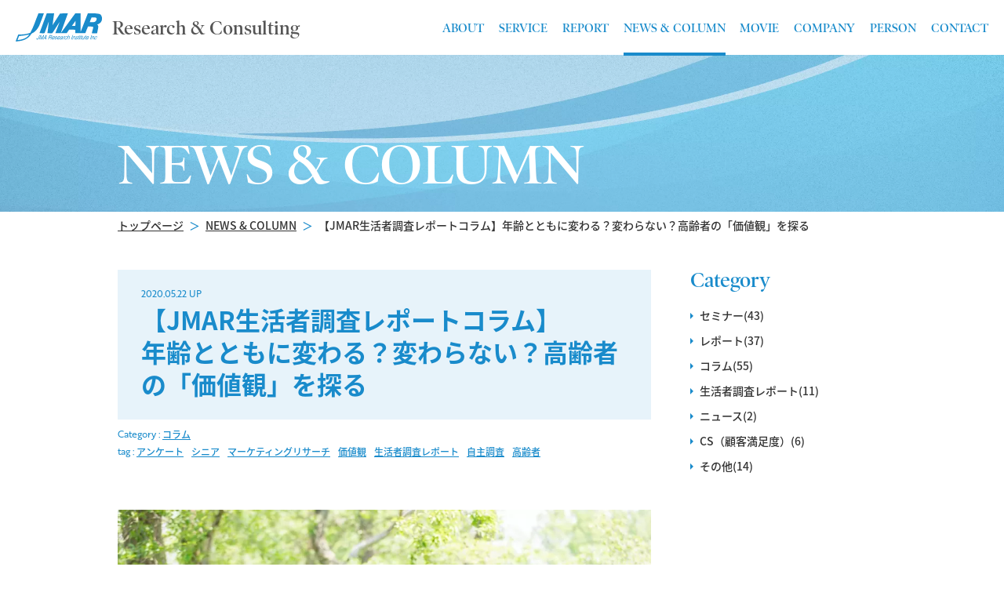

--- FILE ---
content_type: text/html; charset=UTF-8
request_url: https://www.jmar.biz/news_and_column/%E3%80%90jmar%E7%94%9F%E6%B4%BB%E8%80%85%E8%AA%BF%E6%9F%BB%E3%83%AC%E3%83%9D%E3%83%BC%E3%83%88%E3%82%B3%E3%83%A9%E3%83%A0%E3%80%91%E5%B9%B4%E9%BD%A2%E3%81%A8%E3%81%A8%E3%82%82%E3%81%AB%E5%A4%89/
body_size: 53049
content:
<!DOCTYPE html>
<html lang="ja">
<head>
      <!-- Global site tag (gtag.js) - Google Analytics -->
    <script async src="https://www.googletagmanager.com/gtag/js?id=UA-69119164-1"></script>
    <script>
      window.dataLayer = window.dataLayer || [];

      function gtag() {
        dataLayer.push(arguments);
      }
      gtag('js', new Date());

      gtag('config', 'UA-69119164-1');
    </script>
    <script type="application/ld+json">
      {
        "@context": "https://schema.org",
        "@type": "Organization",
        "name": "株式会社日本能率協会総合研究所",
        "url": "https://www.jmar.biz/",
        "logo": "https://www.jmar.biz/wp_corporate/wp-content/themes/jmar.biz/images/common/other/jmar_logo.svg",
        "description": "日本能率協会グループの調査・コンサルティング部門を担う株式会社日本能率協会総合研究所（JMAR）の公式サイトです。",
        "address": {
          "@type": "PostalAddress",
          "streetAddress": "東京都港区芝公園3丁目1番22号",
          "addressLocality": "港区",
          "addressRegion": "東京都",
          "postalCode": "105-0011",
          "addressCountry": "JP"
        },
        "contactPoint": {
          "@type": "ContactPoint",
          "telephone": "+81-3-3434-6271",
          "contactType": "customer service",
          "areaServed": "JP",
          "availableLanguage": ["ja"]
        }
      }
    </script>
    
          <script type="application/ld+json">
        {
          "@context": "https://schema.org",
          "@type": "BlogPosting",
          "mainEntityOfPage": {
            "@type": "WebPage",
            "@id": "https://www.jmar.biz/news_and_column/%e3%80%90jmar%e7%94%9f%e6%b4%bb%e8%80%85%e8%aa%bf%e6%9f%bb%e3%83%ac%e3%83%9d%e3%83%bc%e3%83%88%e3%82%b3%e3%83%a9%e3%83%a0%e3%80%91%e5%b9%b4%e9%bd%a2%e3%81%a8%e3%81%a8%e3%82%82%e3%81%ab%e5%a4%89/"
          },
          "headline": "【JMAR生活者調査レポートコラム】&lt;br&gt;年齢とともに変わる？変わらない？高齢者の「価値観」を探る",
          "description": "",
          "image": [
            "https://www.jmar.biz/wp_corporate/wp-content/uploads/2020/05/fbdb52aa079b3a7fe24bb1397c90feac.jpg"
          ],
          "author": {
            "@type": "Organization",
            "name": "株式会社日本能率協会総合研究所"
          },
          "publisher": {
            "@type": "Organization",
            "name": "株式会社日本能率協会総合研究所",
            "logo": {
              "@type": "ImageObject",
              "url": "https://www.jmar.biz/wp_corporate/wp-content/themes/jmar.biz/images/common/other/jmar_logo.svg"
            }
          },
          "datePublished": "2020-05-22T11:08:47+09:00",
          "dateModified": "2021-04-29T16:12:53+09:00"
        }
      </script>
    
    
  <!-- Google Tag Manager -->
<script>(function(w,d,s,l,i){w[l]=w[l]||[];w[l].push({'gtm.start':
new Date().getTime(),event:'gtm.js'});var f=d.getElementsByTagName(s)[0],
j=d.createElement(s),dl=l!='dataLayer'?'&l='+l:'';j.async=true;j.src=
'https://www.googletagmanager.com/gtm.js?id='+i+dl;f.parentNode.insertBefore(j,f);
})(window,document,'script','dataLayer','GTM-PLRZ246');</script>
<!-- End Google Tag Manager -->
<meta charset="UTF-8">
<title>【JMAR生活者調査レポートコラム】年齢とともに変わる？変わらない？高齢者の「価値観」を探る｜日本能率協会総合研究所</title>
<meta property="og:locale" content="ja_JP">
<meta http-equiv="X-UA-Compatible" content="IE=edge,chrome=1">
<meta name="keywords" content="マーケティングリサーチ,顧客満足度調査,ニュース,コラム,日本能率協会総合研究所">
<meta name="description" content="60～90歳の高齢者を対象にした「価値観」に関する調査。高齢者の価値観は高齢になるにつれてどのように変化するのかを探ります。生活に身近なテーマに焦点をあて、生活者の最新動向を分析した「生活者調査レポート」をシリーズ化しており、一部をご紹介いたします。">
<link rel="canonical" href="https://www.jmar.biz/news_and_column/%e3%80%90jmar%e7%94%9f%e6%b4%bb%e8%80%85%e8%aa%bf%e6%9f%bb%e3%83%ac%e3%83%9d%e3%83%bc%e3%83%88%e3%82%b3%e3%83%a9%e3%83%a0%e3%80%91%e5%b9%b4%e9%bd%a2%e3%81%a8%e3%81%a8%e3%82%82%e3%81%ab%e5%a4%89/" />

<!-- for responsive -->
<meta name="viewport" content="width=device-width,user-scalable=yes">


<!-- OGP for Facebook -->
<meta property="og:url"           content="https://www.jmar.biz/news_and_column/%e3%80%90jmar%e7%94%9f%e6%b4%bb%e8%80%85%e8%aa%bf%e6%9f%bb%e3%83%ac%e3%83%9d%e3%83%bc%e3%83%88%e3%82%b3%e3%83%a9%e3%83%a0%e3%80%91%e5%b9%b4%e9%bd%a2%e3%81%a8%e3%81%a8%e3%82%82%e3%81%ab%e5%a4%89/" />
<meta property="og:type"          content="website" />
<meta property="og:title"         content="【JMAR生活者調査レポートコラム】年齢とともに変わる？変わらない？高齢者の「価値観」を探る | ニュース & コラム | 日本能率協会総合研究所" />
<meta property="og:description"   content="日本能率協会総合研究所が運営するニュース & コラムご紹介ページです。最新レポートやセミナー開催のご案内を随時お届けいたします。マーケティングに関する最新動向や、データの見方、分析テクニックなどもご紹介いたします。" />


<!-- Common CSS -->
<link href="https://www.jmar.biz/wp_corporate/wp-content/themes/jmar.biz/css/common/common.css?t=20250918" rel="stylesheet">
<link href="https://www.jmar.biz/wp_corporate/wp-content/themes/jmar.biz/css/common/common_design.css?t=20250918" rel="stylesheet">
<link href="https://www.jmar.biz/wp_corporate/wp-content/themes/jmar.biz/css/common/header.css?t=20250918" rel="stylesheet">
<link href="https://www.jmar.biz/wp_corporate/wp-content/themes/jmar.biz/css/common/footer.css?t=20250918" rel="stylesheet">
<link href="https://www.jmar.biz/wp_corporate/wp-content/themes/jmar.biz/addon/slick/slick.css?t=20250918" rel="stylesheet">
<link href="https://www.jmar.biz/wp_corporate/wp-content/themes/jmar.biz/addon/slick/slick-theme.css?t=20250918" rel="stylesheet">

<!-- Common JS -->
<script src="https://www.jmar.biz/wp_corporate/wp-content/themes/jmar.biz/js/jquery-3.3.1.min.js"></script>
<script src="https://www.jmar.biz/wp_corporate/wp-content/themes/jmar.biz/js/jquery.easing.1.3.js"></script>
<script src="https://www.jmar.biz/wp_corporate/wp-content/themes/jmar.biz/addon/flipsnap/flipsnap.min.js"></script>
<script src="https://www.jmar.biz/wp_corporate/wp-content/themes/jmar.biz/addon/slick/slick.min.js"></script>

<!--object-fit（IE対策）-->
<script src="https://cdnjs.cloudflare.com/ajax/libs/object-fit-images/3.2.3/ofi.js"></script>

<script>window.Promise || document.write('<script src="//www.promisejs.org/polyfills/promise-7.0.4.min.js"><\/script>');</script>

<!-- Adobe fonts(旧:Typekit) -->
<script>
  (function(d) {
    var config = {
      kitId: 'bwi2rpe',
      scriptTimeout: 3000,
      async: true
    },
    h=d.documentElement,t=setTimeout(function(){h.className=h.className.replace(/\bwf-loading\b/g,"")+" wf-inactive";},config.scriptTimeout),tk=d.createElement("script"),f=false,s=d.getElementsByTagName("script")[0],a;h.className+=" wf-loading";tk.src='https://use.typekit.net/'+config.kitId+'.js';tk.async=true;tk.onload=tk.onreadystatechange=function(){a=this.readyState;if(f||a&&a!="complete"&&a!="loaded")return;f=true;clearTimeout(t);try{Typekit.load(config)}catch(e){}};s.parentNode.insertBefore(tk,s)
  })(document);
</script>

<meta name='robots' content='max-image-preview:large' />
	<style>img:is([sizes="auto" i], [sizes^="auto," i]) { contain-intrinsic-size: 3000px 1500px }</style>
	<link rel="llms-sitemap" href="https://www.jmar.biz/llms.txt" />
<link rel="icon" href="https://www.jmar.biz/wp_corporate/wp-content/uploads/2017/10/favicon-.ico" sizes="32x32" />
<link rel="icon" href="https://www.jmar.biz/wp_corporate/wp-content/uploads/2017/10/favicon-.ico" sizes="192x192" />
<link rel="apple-touch-icon" href="https://www.jmar.biz/wp_corporate/wp-content/uploads/2017/10/favicon-.ico" />
<meta name="msapplication-TileImage" content="https://www.jmar.biz/wp_corporate/wp-content/uploads/2017/10/favicon-.ico" />



<!-- Personal CSS -->
<link href="https://www.jmar.biz/wp_corporate/wp-content/themes/jmar.biz/css/single/common_format.css?t=20250918" rel="stylesheet">
<link href="https://www.jmar.biz/wp_corporate/wp-content/themes/jmar.biz/css/single/news_and_column.css?t=20250918" rel="stylesheet">

</head>
<body class="preload">
<!-- Google Tag Manager (noscript) -->
<noscript><iframe src="https://www.googletagmanager.com/ns.html?id=GTM-PLRZ246"
height="0" width="0" style="display:none;visibility:hidden"></iframe></noscript>
<!-- End Google Tag Manager (noscript) -->
<script>
$(window).on('load' , function() {
	$("body").removeClass("preload");
});
$(document).ready(function(){
	objectFitImages();
});
function omit_text() {
  $('.omit_text').each(function(index, element){
    var target_line   = parseInt($(this).attr('data-omit_text_line'));
    var ellipsis      = $(this).attr('data-omit_text_ellipsis');
    var line_height   = $(this).css('line-height').replace('px', '');
    var target_height = line_height * (target_line + 0.2);

    var fail_safe = 100;
    if ( $(this).height() > target_height ) {
      $(this).html($(this).html() + ellipsis);
      do {
        var sentence = $(this).html();
        var tick = 1 + ellipsis.length;
        if (sentence.substr( sentence.length - ellipsis.length - 4) === '<br>' + ellipsis) {
          tick = 4 + ellipsis.length;
        }
        sentence = sentence.slice(0, -tick) + ellipsis;
        $(this).html(sentence);

        fail_safe = fail_safe - 1;
        if (fail_safe <= 0) break;
      } while ( $(this).height() > target_height );
    }
  });
}
</script>
<div class="cd_pc_only"></div>
<header id="header">
	<div class="bar">
		<ul class="logo_area">
			<li>
				<a href="https://www.jmar.biz">
					<img src="https://www.jmar.biz/wp_corporate/wp-content/themes/jmar.biz/images/common/other/jmar_logo.svg?up=202508" srcset="https://www.jmar.biz/wp_corporate/wp-content/themes/jmar.biz/images/common/other/jmar_logo.svg?up=202508 1x, https://www.jmar.biz/wp_corporate/wp-content/themes/jmar.biz/images/common/other/jmar_logo.svg?up=202508 2x" alt="JMAR(JMA Research Institute Inc)">				</a>
			</li>
			<li><a href="https://www.jmar.biz">Research & Consulting</a></li>
		</ul><!-- logo_area -->
		<div class="menu_area">
			<ul class="cmd_navi">
	<li class="cd_sp_only ">
		<dl>
			<dt><a class="" href="https://www.jmar.biz"><span>TOP</span></a></dt>
		</dl>
	</li>
	<li class=" ">
		<dl>
			<dt><a class="" href="https://www.jmar.biz/about/"><span>ABOUT</span></a></dt>
		</dl>
	</li>
	<li class=" have_sub">
		<dl>
			<dt><a class="" href="https://www.jmar.biz/service/"><span>SERVICE</span></a></dt>
			<dd>
				<a href="https://www.jmar.biz/service/research">コンシューマーリサーチ（BtoC）</a>
				<a href="https://www.jmar.biz/service/industrial">インダストリアルリサーチ（BtoB）</a>
				<a href="https://www.jmar.biz/service/report">生活者調査レポート</a>
				<a href="https://www.jmar.biz/service/academic">学術研究支援</a>
				<a href="https://www.jmar.biz/service/cs">CS（顧客満足度）調査</a>
				<a href="https://jmar-im.com/mr/medical/" target="_blank">メディカルリサーチ</a>
			</dd>
		</dl>
	</li>
	<li class=" ">
		<dl>
			<dt><a class="" href="https://www.jmar.biz/report2/"><span>REPORT</span></a></dt>
		</dl>
	</li>
	<li class=" ">
		<dl>
			<dt><a class="active" href="https://www.jmar.biz/news_and_column/"><span>NEWS & COLUMN</span></a></dt>
		</dl>
	</li>
	<li class=" ">
		<dl>
			<dt><a class="" href="https://www.jmar.biz/movie/"><span>MOVIE</span></a></dt>
		</dl>
	</li>
	<li class=" ">
		<dl>
			<dt><a class="" href="https://www.jmar.biz/company/"><span>COMPANY</span></a></dt>
		</dl>
	</li>
	<li class=" ">
		<dl>
			<dt><a class="" href="https://www.jmar.biz/person/inadomi"><span>PERSON</span></a></dt>
		</dl>
	</li>
	<li class=" ">
		<dl>
			<dt><a class="" href="https://www.jmar.biz/contact/"><span>CONTACT</span></a></dt>
		</dl>
	</li>
</ul><!-- cmd_navi -->
		</div><!-- menu_area -->
		<ul class="menu_ctrl cd_sp_only">
			<li></li>
			<li></li>
			<li></li>
		</ul><!-- menu_ctrl -->
	</div><!-- bar -->
</header><!-- header -->
<script>
var current_scrollY2;
function my_stop_scroll2() {
	var min_height = getMyWindowHeight();
	$('body').css({'min-height': min_height});

	current_scrollY2 = $( window ).scrollTop();
	current_scrollY2_set = current_scrollY2 - 80;
	console.log(current_scrollY2);
	console.log(current_scrollY2_set);
	$('#wrapper_other_header').css({
		position: 'fixed',
		width: '100%',
		top: -1 * current_scrollY2_set
	});
}
function my_start_scroll2() {
	$('#wrapper_other_header').attr({ style: '' });
	$('html, body').prop({ scrollTop: current_scrollY2 });
}
$(document).ready(function(){
	var current_scrollY;
	function my_stop_scroll() {
		var min_height = getMyWindowHeight();
		$('body').css({'min-height': min_height});
		$('header#header .menu_area').css({'height': (min_height - 80) + 'px'});

		current_scrollY = $( window ).scrollTop();
		current_scrollY_set = current_scrollY - 80;
		$('#wrapper_other_header').css({
			position: 'fixed',
			width: '100%',
			top: -1 * current_scrollY_set
		});
	}
	function my_start_scroll() {
		$('header#header .menu_area').css({'height': '0px'});

		$('#wrapper_other_header').attr({ style: '' });
		$('html, body').prop({ scrollTop: current_scrollY });
	}

	if ( isSP() ) {
		$('#header .menu_ctrl').click(function(){
			if (!$('#header').hasClass('menu_open')) {
				my_stop_scroll();
				$('#header').addClass('menu_open');
			} else {
				my_start_scroll();
				$('#header').removeClass('menu_open');
			}
		});
		$('.cmd_navi li.have_sub dt').click(function(e){
			if (e.target.nodeName.toLowerCase() != 'a') {
				var target = $(this).next('dd');
				if ($(target).css('display') == 'none') {
					$(this).addClass('opened');
				} else {
					$(this).removeClass('opened');
				}
				target.animate({'height': 'toggle'}, 'slow');
			}
		});
	}
});
/* ========================================================================================== */
/* JS関数定義:高さ取得                                                                        */
/* ========================================================================================== */
function getMyWindowHeight() {
	if ( !isSP() ) {
		var direction = Math.abs(window.orientation);
		if(direction == 90) {
			return $(window).height() * (1000 / $(window).width());
		}
		return $(window).height();
	}
	return $(window).height() * (750 / $(window).width());
}
$(window).on("orientationchange",function(){
	$('body').hide().show();
});
</script>
<div id="wrapper_other_header">
<div id="cmd_headline"><span class="h1">NEWS & COLUMN</span></div><!-- cmd_headline -->
<div id="cmd_breadcrumbs">
<a class="underlineU breadcrumbs_underlineU" href="https://www.jmar.biz">トップページ</a><i>＞</i><a class="underlineU breadcrumbs_underlineU" href="https://www.jmar.biz/news_and_column/">NEWS & COLUMN</a><i>＞</i><span class="breadcrumbs_underlineU">【JMAR生活者調査レポートコラム】年齢とともに変わる？変わらない？高齢者の「価値観」を探る</span></div><!-- cmd_breadcrumbs --><main id="main">
<div id="post_wrapper">
	<section id="post">
		<div class="headline">
			<div class="item type_date">2020.05.22 UP</div><!-- item -->
			<div class="item type_title"><h1>【JMAR生活者調査レポートコラム】<br>年齢とともに変わる？変わらない？高齢者の「価値観」を探る</h1></div><!-- item -->
		</div><!-- headline -->
		<div class="taxonomy">
			<dl><dt>Category : </dt><dd><a class="underlineU" href="https://www.jmar.biz/nc_cat/%e3%82%b3%e3%83%a9%e3%83%a0/">コラム</a></dd></dl>
			<dl><dt>tag : </dt><dd><a class="underlineU" href="https://www.jmar.biz/nc_tag/%e3%82%a2%e3%83%b3%e3%82%b1%e3%83%bc%e3%83%88/">アンケート</a><a class="underlineU" href="https://www.jmar.biz/nc_tag/%e3%82%b7%e3%83%8b%e3%82%a2/">シニア</a><a class="underlineU" href="https://www.jmar.biz/nc_tag/%e3%83%9e%e3%83%bc%e3%82%b1%e3%83%86%e3%82%a3%e3%83%b3%e3%82%b0%e3%83%aa%e3%82%b5%e3%83%bc%e3%83%81/">マーケティングリサーチ</a><a class="underlineU" href="https://www.jmar.biz/nc_tag/%e4%be%a1%e5%80%a4%e8%a6%b3/">価値観</a><a class="underlineU" href="https://www.jmar.biz/nc_tag/%e7%94%9f%e6%b4%bb%e8%80%85%e8%aa%bf%e6%9f%bb%e3%83%ac%e3%83%9d%e3%83%bc%e3%83%88/">生活者調査レポート</a><a class="underlineU" href="https://www.jmar.biz/nc_tag/%e8%87%aa%e4%b8%bb%e8%aa%bf%e6%9f%bb/">自主調査</a><a class="underlineU" href="https://www.jmar.biz/nc_tag/%e9%ab%98%e9%bd%a2%e8%80%85/">高齢者</a></dd></dl>
		</div><!-- taxonomy -->
		<div class="content">
			<br><br>
<img class="lazy lazy-hidden" decoding="async" src="[data-uri]" data-lazy-type="image" data-lazy-src="https://www.jmar.biz/wp_corporate/wp-content/uploads/2020/05/fbdb52aa079b3a7fe24bb1397c90feac-980x653.jpg" data-lazy-srcset="https://www.jmar.biz/wp_corporate/wp-content/uploads/2020/05/fbdb52aa079b3a7fe24bb1397c90feac-980x653.jpg 1x, https://www.jmar.biz/wp_corporate/wp-content/uploads/2020/05/fbdb52aa079b3a7fe24bb1397c90feac-1960x1306.jpg 2x" alt="高齢者が価値観について考える図"><noscript><img decoding="async" src="https://www.jmar.biz/wp_corporate/wp-content/uploads/2020/05/fbdb52aa079b3a7fe24bb1397c90feac-980x653.jpg" srcset="https://www.jmar.biz/wp_corporate/wp-content/uploads/2020/05/fbdb52aa079b3a7fe24bb1397c90feac-980x653.jpg 1x, https://www.jmar.biz/wp_corporate/wp-content/uploads/2020/05/fbdb52aa079b3a7fe24bb1397c90feac-1960x1306.jpg 2x" alt="高齢者が価値観について考える図"></noscript>
<div class="content_style_c"><br>
株式会社日本能率協会総合研究所では、生活に身近なテーマに焦点をあて、<br>
生活者の最新動向を分析した「生活者調査レポート」をシリーズ化しています。<br>
このコラムでは生活者調査レポートの一部をご紹介いたします。<br>
今回は、60～90歳の高齢者を対象にした「価値観」に関する調査結果です。<br>
高齢者の価値観は高齢になるにつれてどのように変化するのかを探ります。<br>
<br>
※今回ご紹介した生活者調査レポートについては下記、調査概要をご確認ください。<br>
※弊社に無断で、本リリースの転載・引用を固く禁じます。</div>

<br>
<br><br><br>

<h2 class="content_style_a">調査結果概要</h2>

<div class="content_style_c"><br>
<div class="style_bullet_item">1. 「食事」に対する考え方について、「食事は、好みよりも健康や体にいいものを優先する」と「食事は、好きなもの・おいしいものを優先する」の２つのうちどちらにあてはまるか尋ねた。全体でみると、２つの考え方は拮抗していた。<br>
ただし、女性は60代後半で「健康」を優先する割合が高くなったのちに、次第に「おいしさ」優先の割合が高まり、80代以降で明確に「おいしさ」優先の価値観が高くなる傾向にあった。<br>
</div><br>
<br>
<div class="style_bullet_item">2. 「住まい」に対する考え方では、全体で「住み慣れた自宅や地域に住み続けたい」76.0％が、「自分の生活や考えにあった住まいであれば、今の自宅にこだわらない」23.4％を大きく上回っていた。男女ともに「住み慣れた住まい」への割合は、高齢になるほど顕著に高くなっていく傾向にある。<br>
</div><br>
<br>
<div class="style_bullet_item">3. 「お金」に対する考え方では、全体で「将来の備えより、今を楽しむためにお金を使いたい」が51.1%、「将来に備えて、今はなるべく節約したい」48.4%と、２つの考え方はほぼ拮抗していた。高齢になるほどやや「今を楽しむためにお金を使いたい」が優勢となるものの、その他の価値観ほどの大きな変化ではなかった。<br>
</div><br>
<br>
<div class="style_bullet_item">4. 「身体的自立」に対する考え方では、全体で「年を取っても介護の世話にならないよう、運動・リハビリなどで自立した生活をしたい」69.8%が、「年を取ったら、家族や介護保険サービスを利用して、安心して暮らしたい」29.8％を大きく上回っていた。<br>
ただし、男性は80代後半で、「家族や介護サービスを頼る」に対する考え方が５割程度となり、女性は70代後半以降で「自立した生活を目指す」の割合は低下し、80代後半では、「家族や介護サービスを頼る」が6割程度まで増加する。<br>
</div></div>


<br><br><br>

<h2 class="content_style_a">調査概要</h2>

<div class="content_style_c">調査名	高齢者ライフスタイル構造基本調査 2018年<br>
<br>
調査期間	2017年12月6日 ～ 12月18日<br>
<br>
調査対象<br>
日本能率協会総合研究所が保有する「高齢者6090リサーチモニター」<br>
（全国に居住する60歳から90歳までの男女）<br>
<br>
調査方法	郵送調査<br>
回答者数	2,500名（配布数4,000名、回収率62.5%）<br>
性別・年齢・エリアに基づき母集団人口構成比に準拠して回収<br>
<br>
<br><br></div>


<h2 class="content_style_a">調査結果詳細</h2>


<h3 class="content_style_b">
【 調査結果１】女性は高齢になるほど、「おいしさ」優先傾向</h3>

<div class="content_style_c">「食事」に対する考え方について、「食事は、好みよりも健康や体にいいものを優先する」と「食事は、好きなもの・おいしいものを優先する」の２つのうちどちらにあてはまるか尋ねた。全体でみると、２つの考え方は拮抗していた。<br>
ただし、女性は60代後半で「健康」を優先する割合が高くなったのちに、次第に「おいしさ」優先の割合が高まり、80代以降で明確に「おいしさ」優先の価値観が高くなる傾向にあった。<br>
<br></div>


<img class="lazy lazy-hidden" decoding="async" src="[data-uri]" data-lazy-type="image" data-lazy-src="https://www.jmar.biz/wp_corporate/wp-content/uploads/2020/05/Column3-1-1-980x972.png" data-lazy-srcset="https://www.jmar.biz/wp_corporate/wp-content/uploads/2020/05/Column3-1-1-980x972.png 1x, https://www.jmar.biz/wp_corporate/wp-content/uploads/2020/05/Column3-1-1.png 2x" alt="高齢者ライフスタイル構造に関する調査結果～女性は高齢になるほど、「おいしさ」優先傾向にある図～"><noscript><img decoding="async" src="https://www.jmar.biz/wp_corporate/wp-content/uploads/2020/05/Column3-1-1-980x972.png" srcset="https://www.jmar.biz/wp_corporate/wp-content/uploads/2020/05/Column3-1-1-980x972.png 1x, https://www.jmar.biz/wp_corporate/wp-content/uploads/2020/05/Column3-1-1.png 2x" alt="高齢者ライフスタイル構造に関する調査結果～女性は高齢になるほど、「おいしさ」優先傾向にある図～"></noscript>
<br><br><br><br><br>
<div class="separate_thin_line"></div>
<br><br><br>

<h3 class="content_style_b">
【 調査結果２】高齢になるほど「住み慣れた住まい」が高まる傾向</h3>

<div class="content_style_c">「住まい」に対する考え方では、全体で「住み慣れた自宅や地域に住み続けたい」76.0％が、「自分の生活や考えにあった住まいであれば、今の自宅にこだわらない」23.4％を大きく上回っていた。<br>
男女ともに「住み慣れた住まい」への割合は、高齢になるほど顕著に高くなっていく傾向にある。<br>
<br></div>


<img class="lazy lazy-hidden" decoding="async" src="[data-uri]" data-lazy-type="image" data-lazy-src="https://www.jmar.biz/wp_corporate/wp-content/uploads/2020/05/Column3-2-980x979.png" data-lazy-srcset="https://www.jmar.biz/wp_corporate/wp-content/uploads/2020/05/Column3-2-980x979.png 1x, https://www.jmar.biz/wp_corporate/wp-content/uploads/2020/05/Column3-2.png 2x" alt="高齢者ライフスタイル構造に関する調査結果～高齢になるほど「住み慣れた住まい」が高まる傾向にある図～"><noscript><img decoding="async" src="https://www.jmar.biz/wp_corporate/wp-content/uploads/2020/05/Column3-2-980x979.png" srcset="https://www.jmar.biz/wp_corporate/wp-content/uploads/2020/05/Column3-2-980x979.png 1x, https://www.jmar.biz/wp_corporate/wp-content/uploads/2020/05/Column3-2.png 2x" alt="高齢者ライフスタイル構造に関する調査結果～高齢になるほど「住み慣れた住まい」が高まる傾向にある図～"></noscript>
<br><br><br><br><br>
<div class="separate_thin_line"></div>
<br><br><br>

<h3 class="content_style_b">
【 調査結果３】大きな変化は見られない「お金」</h3>

<div class="content_style_c">「お金」に対する考え方では、全体で「将来の備えより、今を楽しむためにお金を使いたい」が51.1%、「将来に備えて、今はなるべく節約したい」48.4%と、２つの考え方はほぼ拮抗していた。高齢になるほどやや「今を楽しむためにお金を使いたい」が優勢となるものの、その他の価値観ほどの大きな変化ではなかった。<br>
<br></div>


<img class="lazy lazy-hidden" decoding="async" src="[data-uri]" data-lazy-type="image" data-lazy-src="https://www.jmar.biz/wp_corporate/wp-content/uploads/2020/05/Column3-3-980x964.png" data-lazy-srcset="https://www.jmar.biz/wp_corporate/wp-content/uploads/2020/05/Column3-3-980x964.png 1x, https://www.jmar.biz/wp_corporate/wp-content/uploads/2020/05/Column3-3.png 2x" alt="高齢者ライフスタイル構造に関する調査結果～大きな変化は見られない「お金」の図～"><noscript><img decoding="async" src="https://www.jmar.biz/wp_corporate/wp-content/uploads/2020/05/Column3-3-980x964.png" srcset="https://www.jmar.biz/wp_corporate/wp-content/uploads/2020/05/Column3-3-980x964.png 1x, https://www.jmar.biz/wp_corporate/wp-content/uploads/2020/05/Column3-3.png 2x" alt="高齢者ライフスタイル構造に関する調査結果～大きな変化は見られない「お金」の図～"></noscript>
<br><br><br><br><br>
<div class="separate_thin_line"></div>
<br><br><br>

<h3 class="content_style_b">
【 調査結果４】男性80代後半で一気に、女性70代後半以降から変化</h3>

<div class="content_style_c">「身体的自立」に対する考え方では、全体で「年を取っても介護の世話にならないよう、運動・リハビリなどで自立した生活をしたい」69.8%が、「年を取ったら、家族や介護保険サービスを利用して、安心して暮らしたい」29.8％を大きく上回っていた。<br>
ただし、男性は80代後半で、「家族や介護サービスを頼る」に対する考え方が５割程度となり、女性は70代後半以降で「自立した生活を目指す」の割合は低下し、80代後半では、「家族や介護サービスを頼る」が6割程度まで増加する。<br>
<br></div>


<img class="lazy lazy-hidden" decoding="async" src="[data-uri]" data-lazy-type="image" data-lazy-src="https://www.jmar.biz/wp_corporate/wp-content/uploads/2020/05/Column3-4-980x1003.png" data-lazy-srcset="https://www.jmar.biz/wp_corporate/wp-content/uploads/2020/05/Column3-4-980x1003.png 1x, https://www.jmar.biz/wp_corporate/wp-content/uploads/2020/05/Column3-4.png 2x" alt="高齢者ライフスタイル構造に関する調査結果～男性80代後半で一気に、女性70代後半以降から変化がある図～"><noscript><img decoding="async" src="https://www.jmar.biz/wp_corporate/wp-content/uploads/2020/05/Column3-4-980x1003.png" srcset="https://www.jmar.biz/wp_corporate/wp-content/uploads/2020/05/Column3-4-980x1003.png 1x, https://www.jmar.biz/wp_corporate/wp-content/uploads/2020/05/Column3-4.png 2x" alt="高齢者ライフスタイル構造に関する調査結果～男性80代後半で一気に、女性70代後半以降から変化がある図～"></noscript>
<br><br><br><br>

<div class="content_style_vspace"></div>
<div class="separate_bold_line"></div>
<div class="content_style_vspace"></div>
<br><br>

<h3 class="content_style_b">本調査に関するお問い合わせ</h3>

<div class="content_style_c">株式会社日本能率協会総合研究所　経営・マーケティング研究部	<br>
担当：土井　山口　稲富<br>
住所：〒105-0011　東京都港区芝公園3－1－22　日本能率協会ビル5階<br>
TEL：03-3578-7607　<br>
e-mail：info@jmar.biz<br>
<br>
※弊社に無断で、本リリースの転載・引用を固く禁じます。</div>


<br><br><br><br>

<h3 class="content_style_b">本レポートについて</h3>

<div class="content_style_c">今回の調査結果は、株式会社日本能率協会総合研究所が発刊・販売している<a href="https://www.jmar.biz/report2/%e9%ab%98%e9%bd%a2%e8%80%85%e3%83%a9%e3%82%a4%e3%83%95%e3%82%b9%e3%82%bf%e3%82%a4%e3%83%ab%e6%a7%8b%e9%80%a0%e5%9f%ba%e6%9c%ac%e8%aa%bf%e6%9f%bb-2018%e5%b9%b4/" target="_blank" rel="noopener noreferrer">「高齢者ライフスタイル構造基本調査2018年」</a>より<br>
一部抜粋したものです。本レポートは有償にて販売しております。<br>
詳しくは<a href="https://www.jmar.biz/report2/%e9%ab%98%e9%bd%a2%e8%80%85%e3%83%a9%e3%82%a4%e3%83%95%e3%82%b9%e3%82%bf%e3%82%a4%e3%83%ab%e6%a7%8b%e9%80%a0%e5%9f%ba%e6%9c%ac%e8%aa%bf%e6%9f%bb-2018%e5%b9%b4/" target="_blank" rel="noopener noreferrer">こちら</a>をご覧ください。</div>


<br><br><br><br>

<h3 class="content_style_b">高齢者モニターについて</h3>

<div class="content_style_c">弊社では、60歳から90歳までの高齢者を対象としたマーケティングリサーチを実現する、高齢者オフラインモニターを保有しています。詳しくは<a href="https://www.jmar.biz/senior_lp/" target="_blank" rel="noopener noreferrer">こちら</a>をご覧ください。</div>


<br><br><br><br>

<h3 class="content_style_b">高齢者調査無料レポートのご案内</h3>

<div class="content_style_c">60歳から90歳までの高齢者を対象とした調査結果の一部を無料レポートとしてご提供しています。詳しくは下記をご覧ください。</div>


<a href="https://www.jmar.biz/senior_lp/report/" target="_blank" rel="noopener noreferrer"><img class="lazy lazy-hidden" decoding="async" src="[data-uri]" data-lazy-type="image" data-lazy-src="https://www.jmar.biz/wp_corporate/wp-content/uploads/2019/06/87f362d1861f4966c9391efa8eb38709-980x236.png" data-lazy-srcset="https://www.jmar.biz/wp_corporate/wp-content/uploads/2019/06/87f362d1861f4966c9391efa8eb38709-980x236.png 1x, https://www.jmar.biz/wp_corporate/wp-content/uploads/2019/06/87f362d1861f4966c9391efa8eb38709.png 2x"><noscript><img decoding="async" src="https://www.jmar.biz/wp_corporate/wp-content/uploads/2019/06/87f362d1861f4966c9391efa8eb38709-980x236.png" srcset="https://www.jmar.biz/wp_corporate/wp-content/uploads/2019/06/87f362d1861f4966c9391efa8eb38709-980x236.png 1x, https://www.jmar.biz/wp_corporate/wp-content/uploads/2019/06/87f362d1861f4966c9391efa8eb38709.png 2x"></noscript></a>
<br><br><br><br><br>

<h3 class="content_style_b">高齢者市場攻略に向けた取り組み状況実態調査レポートのご案内</h3>

<div class="content_style_c">企業の経営企画・マーケティング担当者400名を対象に実施した調査結果の一部を無料レポートとしてご提供しています。詳しくは下記をご覧ください。</div>


<a href="https://www.jmar.biz/senior_lp/report/page.php" target="_blank" rel="noopener noreferrer"><img class="lazy lazy-hidden" decoding="async" src="[data-uri]" data-lazy-type="image" data-lazy-src="https://www.jmar.biz/wp_corporate/wp-content/uploads/2019/09/b7fa238f38205c0e2ad0f18a78df3248-980x233.png" data-lazy-srcset="https://www.jmar.biz/wp_corporate/wp-content/uploads/2019/09/b7fa238f38205c0e2ad0f18a78df3248-980x233.png 1x, https://www.jmar.biz/wp_corporate/wp-content/uploads/2019/09/b7fa238f38205c0e2ad0f18a78df3248.png 2x"><noscript><img decoding="async" src="https://www.jmar.biz/wp_corporate/wp-content/uploads/2019/09/b7fa238f38205c0e2ad0f18a78df3248-980x233.png" srcset="https://www.jmar.biz/wp_corporate/wp-content/uploads/2019/09/b7fa238f38205c0e2ad0f18a78df3248-980x233.png 1x, https://www.jmar.biz/wp_corporate/wp-content/uploads/2019/09/b7fa238f38205c0e2ad0f18a78df3248.png 2x"></noscript></a>
<br><br><br><br><br>

<h3 class="content_style_b">株式会社日本能率協会総合研究所について</h3>

<div class="content_style_c">株式会社日本能率協会総合研究所は、お客様の課題解決を使命とする日本能率協会グループの調査・研究機関として、専門性に裏打ちされた確かなリサーチを提供しています。インターネット調査、紙媒体（郵送・FAX）調査などさまざまなリサーチを民間企業や大学、公共機関のお客様に長年ご利用いただいております。</div>
		</div><!-- content -->
		<ul class="page_control">
									<li class="prev"><a href="https://www.jmar.biz/news_and_column/%e3%80%90jmar%e7%94%9f%e6%b4%bb%e8%80%85%e8%aa%bf%e6%9f%bb%e3%83%ac%e3%83%9d%e3%83%bc%e3%83%88%e3%82%b3%e3%83%a9%e3%83%a0%e3%80%91%e3%80%80%e9%ab%98%e9%bd%a2%e8%80%85%e3%81%ae%e8%b6%a3%e5%91%b3-2/"><div>Prev</div><div class="underlineU">【JMAR生活者調査レポートコラム】<br>　高齢者が大好きな「テレビ視聴」<br>　そのときの困りごとは？</div><div><img src="https://www.jmar.biz/wp_corporate/wp-content/themes/jmar.biz/images/common/icon/icon_arrow_01.svg?up=202508" srcset="https://www.jmar.biz/wp_corporate/wp-content/themes/jmar.biz/images/common/icon/icon_arrow_01.svg?up=202508 1x, https://www.jmar.biz/wp_corporate/wp-content/themes/jmar.biz/images/common/icon/icon_arrow_01.svg?up=202508 2x"></div></a></li>
			<li class="center"><br class="cd_pc_only"><a href="https://www.jmar.biz/news_and_column/">NEWS TOP</a></li>
			<li class="next"><a href="https://www.jmar.biz/news_and_column/no1marketing_column-01/"><div>Next</div><div class="underlineU">No.1マーケティング調査の考え方<br>...</div><div><img src="https://www.jmar.biz/wp_corporate/wp-content/themes/jmar.biz/images/common/icon/icon_arrow_01.svg?up=202508" srcset="https://www.jmar.biz/wp_corporate/wp-content/themes/jmar.biz/images/common/icon/icon_arrow_01.svg?up=202508 1x, https://www.jmar.biz/wp_corporate/wp-content/themes/jmar.biz/images/common/icon/icon_arrow_01.svg?up=202508 2x"></div></a></li>
		</ul><!-- page_control -->
	</section><!-- post -->

		<div id="sidebar">
		<dl class="item type_category">
			<dt>Category</dt>
			<dd>
				<ul>
					<li><a href="https://www.jmar.biz/nc_cat/%e3%82%bb%e3%83%9f%e3%83%8a%e3%83%bc/">セミナー(43)</a></li>
					<li><a href="https://www.jmar.biz/nc_cat/%e3%83%ac%e3%83%9d%e3%83%bc%e3%83%88/">レポート(37)</a></li>
					<li><a href="https://www.jmar.biz/nc_cat/%e3%82%b3%e3%83%a9%e3%83%a0/">コラム(55)</a></li>
					<li><a href="https://www.jmar.biz/nc_cat/%e7%94%9f%e6%b4%bb%e8%80%85%e8%aa%bf%e6%9f%bb%e3%83%ac%e3%83%9d%e3%83%bc%e3%83%88/">生活者調査レポート(11)</a></li>
					<li><a href="https://www.jmar.biz/nc_cat/%e3%83%8b%e3%83%a5%e3%83%bc%e3%82%b9/">ニュース(2)</a></li>
					<li><a href="https://www.jmar.biz/nc_cat/cs%ef%bc%88%e9%a1%a7%e5%ae%a2%e6%ba%80%e8%b6%b3%e5%ba%a6%ef%bc%89/">CS（顧客満足度）(6)</a></li>
					<li><a href="https://www.jmar.biz/nc_cat/%e3%81%9d%e3%81%ae%e4%bb%96/">その他(14)</a></li>
				</ul>
			</dd>
		</dl>
	</div><!-- sidebar -->

</div><!-- post_wrapper -->

	<section id="cmd_contact">
	<div class="sub_inner cmd_effect_fadeIn">
		<div class="h4">CONTACT</div>
		<ul>
			<li>まずはお気軽にご相談ください</li>
			<li>
				<a href="https://www.jmar.biz/contact/" class="cmd_effect_button">
					<span>お問い合わせ</span>
					<div class="icon"><svg xmlns="http://www.w3.org/2000/svg" viewBox="0 0 23 5">
<defs>
	<style>
		.icon_arrow_01 {
			fill: none;
			stroke: #198bcb;
			stroke-miterlimit: 10;
			stroke-width: 2px;
		}
	</style>
</defs>
<polyline class="icon_arrow_01" points="0 3.71 20 3.71 17 0.71"/>
</svg>
</div><!-- icon -->
				</a>
			</li>
			<li>お問い合わせフォームにご記入いただく個人情報は、株式会社日本能率協会総合研究所のプライバシーポリシーにのっとり、適切に取り扱います。</li>
		</ul>
		<div class="privacy_marks">
			<a href="https://isms.jp/lst/ind/index.html" target="_blank"><img src="https://www.jmar.biz/wp_corporate/wp-content/themes/jmar.biz/images/common/contact/privacy_01.png?up=202508" srcset="https://www.jmar.biz/wp_corporate/wp-content/themes/jmar.biz/images/common/contact/privacy_01.png?up=202508 1x, https://www.jmar.biz/wp_corporate/wp-content/themes/jmar.biz/images/common/contact/privacy_01@2x.png?up=202508 2x" style="width:79px;" alt="ISMSのロゴ"></a>
			<a href="https://info.gbiz.go.jp/" target="_blank"><img src="https://www.jmar.biz/wp_corporate/wp-content/themes/jmar.biz/images/common/contact/privacy_02.png?up=202508" srcset="https://www.jmar.biz/wp_corporate/wp-content/themes/jmar.biz/images/common/contact/privacy_02.png?up=202508 1x, https://www.jmar.biz/wp_corporate/wp-content/themes/jmar.biz/images/common/contact/privacy_02@2x.png?up=202508 2x" style="width:57px;" alt="プライバシーマークのロゴ"></a>
		</div><!-- privacy_marks -->
	</div><!-- sub_inner -->
</section><!-- cmd_contact -->


</main><!-- main -->
<footer id="footer">
  <div class="info">
    <p>株式会社日本能率協会総合研究所<br><br>〒105-0011<br>東京都港区芝公園3-1-22　日本能率協会ビル5階<br><br>03-3434-6282</p>
  </div>
	<div id="goto_top" class="hover"><img src="https://www.jmar.biz/wp_corporate/wp-content/themes/jmar.biz/images/common/footer/goto_top.svg?up=202508" srcset="https://www.jmar.biz/wp_corporate/wp-content/themes/jmar.biz/images/common/footer/goto_top.svg?up=202508 1x, https://www.jmar.biz/wp_corporate/wp-content/themes/jmar.biz/images/common/footer/goto_top.svg?up=202508 2x" alt="GotoTop"></div><!-- goto_top -->
	<div class="bar">
		<ul class="item num01">
			<li class="company_logo"><img src="https://www.jmar.biz/wp_corporate/wp-content/themes/jmar.biz/images/common/other/jmar_logo_white.svg?up=202508" srcset="https://www.jmar.biz/wp_corporate/wp-content/themes/jmar.biz/images/common/other/jmar_logo_white.svg?up=202508 1x, https://www.jmar.biz/wp_corporate/wp-content/themes/jmar.biz/images/common/other/jmar_logo_white.svg?up=202508 2x" alt="JMAR(JMA Research Institute Inc)"></li><!-- company_logo -->
			<li>Research & Consulting</li>
			<li>
				<a href="https://www.jmar.biz/sitemap/">
					<span class="underlineN">サイトマップ</span>
				</a>
				　
				<a href="https://www.jmar.co.jp/policy/index.html" target="_blank">
					<span class="underlineN">プライバシーポリシー</span>
					<span><img src="https://www.jmar.biz/wp_corporate/wp-content/themes/jmar.biz/images/common/icon/icon_window_white.svg?up=202508" srcset="https://www.jmar.biz/wp_corporate/wp-content/themes/jmar.biz/images/common/icon/icon_window_white.svg?up=202508 1x, https://www.jmar.biz/wp_corporate/wp-content/themes/jmar.biz/images/common/icon/icon_window_white.svg?up=202508 2x"></span>
				</a>
			</li>
		</ul><!-- item -->
		<div class="item num02">
			<small>Copyright &copy; JMA Research Institute, Inc. All Rights Reserved.</small>
		</div><!-- item -->
	</div><!-- bar -->
</footer><!-- footer -->
</div><!-- wrapper_other_header -->
<script src="https://www.jmar.biz/wp_corporate/wp-content/themes/jmar.biz/js/effect_common.js?t=20250918"></script>
<script>
$(document).ready(function(){
	if ( !isSP() ) {
		var min_height = $('#sidebar').outerHeight();
		$('#post_wrapper').css({'min-height': min_height});
	}
});
</script>
<script type="speculationrules">
{"prefetch":[{"source":"document","where":{"and":[{"href_matches":"\/*"},{"not":{"href_matches":["\/wp_corporate\/wp-*.php","\/wp_corporate\/wp-admin\/*","\/wp_corporate\/wp-content\/uploads\/*","\/wp_corporate\/wp-content\/*","\/wp_corporate\/wp-content\/plugins\/*","\/wp_corporate\/wp-content\/themes\/jmar.biz\/*","\/*\\?(.+)"]}},{"not":{"selector_matches":"a[rel~=\"nofollow\"]"}},{"not":{"selector_matches":".no-prefetch, .no-prefetch a"}}]},"eagerness":"conservative"}]}
</script>
<style id='wp-emoji-styles-inline-css' type='text/css'>

	img.wp-smiley, img.emoji {
		display: inline !important;
		border: none !important;
		box-shadow: none !important;
		height: 1em !important;
		width: 1em !important;
		margin: 0 0.07em !important;
		vertical-align: -0.1em !important;
		background: none !important;
		padding: 0 !important;
	}
</style>
<link rel='stylesheet' id='wp-block-library-css' href='https://www.jmar.biz/wp_corporate/wp-includes/css/dist/block-library/style.min.css?ver=6.8.3' type='text/css' media='all' />
<style id='classic-theme-styles-inline-css' type='text/css'>
/*! This file is auto-generated */
.wp-block-button__link{color:#fff;background-color:#32373c;border-radius:9999px;box-shadow:none;text-decoration:none;padding:calc(.667em + 2px) calc(1.333em + 2px);font-size:1.125em}.wp-block-file__button{background:#32373c;color:#fff;text-decoration:none}
</style>
<style id='global-styles-inline-css' type='text/css'>
:root{--wp--preset--aspect-ratio--square: 1;--wp--preset--aspect-ratio--4-3: 4/3;--wp--preset--aspect-ratio--3-4: 3/4;--wp--preset--aspect-ratio--3-2: 3/2;--wp--preset--aspect-ratio--2-3: 2/3;--wp--preset--aspect-ratio--16-9: 16/9;--wp--preset--aspect-ratio--9-16: 9/16;--wp--preset--color--black: #000000;--wp--preset--color--cyan-bluish-gray: #abb8c3;--wp--preset--color--white: #ffffff;--wp--preset--color--pale-pink: #f78da7;--wp--preset--color--vivid-red: #cf2e2e;--wp--preset--color--luminous-vivid-orange: #ff6900;--wp--preset--color--luminous-vivid-amber: #fcb900;--wp--preset--color--light-green-cyan: #7bdcb5;--wp--preset--color--vivid-green-cyan: #00d084;--wp--preset--color--pale-cyan-blue: #8ed1fc;--wp--preset--color--vivid-cyan-blue: #0693e3;--wp--preset--color--vivid-purple: #9b51e0;--wp--preset--gradient--vivid-cyan-blue-to-vivid-purple: linear-gradient(135deg,rgba(6,147,227,1) 0%,rgb(155,81,224) 100%);--wp--preset--gradient--light-green-cyan-to-vivid-green-cyan: linear-gradient(135deg,rgb(122,220,180) 0%,rgb(0,208,130) 100%);--wp--preset--gradient--luminous-vivid-amber-to-luminous-vivid-orange: linear-gradient(135deg,rgba(252,185,0,1) 0%,rgba(255,105,0,1) 100%);--wp--preset--gradient--luminous-vivid-orange-to-vivid-red: linear-gradient(135deg,rgba(255,105,0,1) 0%,rgb(207,46,46) 100%);--wp--preset--gradient--very-light-gray-to-cyan-bluish-gray: linear-gradient(135deg,rgb(238,238,238) 0%,rgb(169,184,195) 100%);--wp--preset--gradient--cool-to-warm-spectrum: linear-gradient(135deg,rgb(74,234,220) 0%,rgb(151,120,209) 20%,rgb(207,42,186) 40%,rgb(238,44,130) 60%,rgb(251,105,98) 80%,rgb(254,248,76) 100%);--wp--preset--gradient--blush-light-purple: linear-gradient(135deg,rgb(255,206,236) 0%,rgb(152,150,240) 100%);--wp--preset--gradient--blush-bordeaux: linear-gradient(135deg,rgb(254,205,165) 0%,rgb(254,45,45) 50%,rgb(107,0,62) 100%);--wp--preset--gradient--luminous-dusk: linear-gradient(135deg,rgb(255,203,112) 0%,rgb(199,81,192) 50%,rgb(65,88,208) 100%);--wp--preset--gradient--pale-ocean: linear-gradient(135deg,rgb(255,245,203) 0%,rgb(182,227,212) 50%,rgb(51,167,181) 100%);--wp--preset--gradient--electric-grass: linear-gradient(135deg,rgb(202,248,128) 0%,rgb(113,206,126) 100%);--wp--preset--gradient--midnight: linear-gradient(135deg,rgb(2,3,129) 0%,rgb(40,116,252) 100%);--wp--preset--font-size--small: 13px;--wp--preset--font-size--medium: 20px;--wp--preset--font-size--large: 36px;--wp--preset--font-size--x-large: 42px;--wp--preset--spacing--20: 0.44rem;--wp--preset--spacing--30: 0.67rem;--wp--preset--spacing--40: 1rem;--wp--preset--spacing--50: 1.5rem;--wp--preset--spacing--60: 2.25rem;--wp--preset--spacing--70: 3.38rem;--wp--preset--spacing--80: 5.06rem;--wp--preset--shadow--natural: 6px 6px 9px rgba(0, 0, 0, 0.2);--wp--preset--shadow--deep: 12px 12px 50px rgba(0, 0, 0, 0.4);--wp--preset--shadow--sharp: 6px 6px 0px rgba(0, 0, 0, 0.2);--wp--preset--shadow--outlined: 6px 6px 0px -3px rgba(255, 255, 255, 1), 6px 6px rgba(0, 0, 0, 1);--wp--preset--shadow--crisp: 6px 6px 0px rgba(0, 0, 0, 1);}:where(.is-layout-flex){gap: 0.5em;}:where(.is-layout-grid){gap: 0.5em;}body .is-layout-flex{display: flex;}.is-layout-flex{flex-wrap: wrap;align-items: center;}.is-layout-flex > :is(*, div){margin: 0;}body .is-layout-grid{display: grid;}.is-layout-grid > :is(*, div){margin: 0;}:where(.wp-block-columns.is-layout-flex){gap: 2em;}:where(.wp-block-columns.is-layout-grid){gap: 2em;}:where(.wp-block-post-template.is-layout-flex){gap: 1.25em;}:where(.wp-block-post-template.is-layout-grid){gap: 1.25em;}.has-black-color{color: var(--wp--preset--color--black) !important;}.has-cyan-bluish-gray-color{color: var(--wp--preset--color--cyan-bluish-gray) !important;}.has-white-color{color: var(--wp--preset--color--white) !important;}.has-pale-pink-color{color: var(--wp--preset--color--pale-pink) !important;}.has-vivid-red-color{color: var(--wp--preset--color--vivid-red) !important;}.has-luminous-vivid-orange-color{color: var(--wp--preset--color--luminous-vivid-orange) !important;}.has-luminous-vivid-amber-color{color: var(--wp--preset--color--luminous-vivid-amber) !important;}.has-light-green-cyan-color{color: var(--wp--preset--color--light-green-cyan) !important;}.has-vivid-green-cyan-color{color: var(--wp--preset--color--vivid-green-cyan) !important;}.has-pale-cyan-blue-color{color: var(--wp--preset--color--pale-cyan-blue) !important;}.has-vivid-cyan-blue-color{color: var(--wp--preset--color--vivid-cyan-blue) !important;}.has-vivid-purple-color{color: var(--wp--preset--color--vivid-purple) !important;}.has-black-background-color{background-color: var(--wp--preset--color--black) !important;}.has-cyan-bluish-gray-background-color{background-color: var(--wp--preset--color--cyan-bluish-gray) !important;}.has-white-background-color{background-color: var(--wp--preset--color--white) !important;}.has-pale-pink-background-color{background-color: var(--wp--preset--color--pale-pink) !important;}.has-vivid-red-background-color{background-color: var(--wp--preset--color--vivid-red) !important;}.has-luminous-vivid-orange-background-color{background-color: var(--wp--preset--color--luminous-vivid-orange) !important;}.has-luminous-vivid-amber-background-color{background-color: var(--wp--preset--color--luminous-vivid-amber) !important;}.has-light-green-cyan-background-color{background-color: var(--wp--preset--color--light-green-cyan) !important;}.has-vivid-green-cyan-background-color{background-color: var(--wp--preset--color--vivid-green-cyan) !important;}.has-pale-cyan-blue-background-color{background-color: var(--wp--preset--color--pale-cyan-blue) !important;}.has-vivid-cyan-blue-background-color{background-color: var(--wp--preset--color--vivid-cyan-blue) !important;}.has-vivid-purple-background-color{background-color: var(--wp--preset--color--vivid-purple) !important;}.has-black-border-color{border-color: var(--wp--preset--color--black) !important;}.has-cyan-bluish-gray-border-color{border-color: var(--wp--preset--color--cyan-bluish-gray) !important;}.has-white-border-color{border-color: var(--wp--preset--color--white) !important;}.has-pale-pink-border-color{border-color: var(--wp--preset--color--pale-pink) !important;}.has-vivid-red-border-color{border-color: var(--wp--preset--color--vivid-red) !important;}.has-luminous-vivid-orange-border-color{border-color: var(--wp--preset--color--luminous-vivid-orange) !important;}.has-luminous-vivid-amber-border-color{border-color: var(--wp--preset--color--luminous-vivid-amber) !important;}.has-light-green-cyan-border-color{border-color: var(--wp--preset--color--light-green-cyan) !important;}.has-vivid-green-cyan-border-color{border-color: var(--wp--preset--color--vivid-green-cyan) !important;}.has-pale-cyan-blue-border-color{border-color: var(--wp--preset--color--pale-cyan-blue) !important;}.has-vivid-cyan-blue-border-color{border-color: var(--wp--preset--color--vivid-cyan-blue) !important;}.has-vivid-purple-border-color{border-color: var(--wp--preset--color--vivid-purple) !important;}.has-vivid-cyan-blue-to-vivid-purple-gradient-background{background: var(--wp--preset--gradient--vivid-cyan-blue-to-vivid-purple) !important;}.has-light-green-cyan-to-vivid-green-cyan-gradient-background{background: var(--wp--preset--gradient--light-green-cyan-to-vivid-green-cyan) !important;}.has-luminous-vivid-amber-to-luminous-vivid-orange-gradient-background{background: var(--wp--preset--gradient--luminous-vivid-amber-to-luminous-vivid-orange) !important;}.has-luminous-vivid-orange-to-vivid-red-gradient-background{background: var(--wp--preset--gradient--luminous-vivid-orange-to-vivid-red) !important;}.has-very-light-gray-to-cyan-bluish-gray-gradient-background{background: var(--wp--preset--gradient--very-light-gray-to-cyan-bluish-gray) !important;}.has-cool-to-warm-spectrum-gradient-background{background: var(--wp--preset--gradient--cool-to-warm-spectrum) !important;}.has-blush-light-purple-gradient-background{background: var(--wp--preset--gradient--blush-light-purple) !important;}.has-blush-bordeaux-gradient-background{background: var(--wp--preset--gradient--blush-bordeaux) !important;}.has-luminous-dusk-gradient-background{background: var(--wp--preset--gradient--luminous-dusk) !important;}.has-pale-ocean-gradient-background{background: var(--wp--preset--gradient--pale-ocean) !important;}.has-electric-grass-gradient-background{background: var(--wp--preset--gradient--electric-grass) !important;}.has-midnight-gradient-background{background: var(--wp--preset--gradient--midnight) !important;}.has-small-font-size{font-size: var(--wp--preset--font-size--small) !important;}.has-medium-font-size{font-size: var(--wp--preset--font-size--medium) !important;}.has-large-font-size{font-size: var(--wp--preset--font-size--large) !important;}.has-x-large-font-size{font-size: var(--wp--preset--font-size--x-large) !important;}
:where(.wp-block-post-template.is-layout-flex){gap: 1.25em;}:where(.wp-block-post-template.is-layout-grid){gap: 1.25em;}
:where(.wp-block-columns.is-layout-flex){gap: 2em;}:where(.wp-block-columns.is-layout-grid){gap: 2em;}
:root :where(.wp-block-pullquote){font-size: 1.5em;line-height: 1.6;}
</style>
<script type="text/javascript" src="https://www.jmar.biz/wp_corporate/wp-content/plugins/bj-lazy-load/js/bj-lazy-load.min.js?ver=2" id="BJLL-js"></script>
<script type="text/javascript">
piAId = '568462';
piCId = '20828';
piHostname = 'pi.pardot.com';

(function() {
 function async_load(){
  var s = document.createElement('script'); s.type = 'text/javascript';
  s.src = ('https:' == document.location.protocol ? 'https://pi' : 'http://cdn') + '.pardot.com/pd.js';
  var c = document.getElementsByTagName('script')[0]; c.parentNode.insertBefore(s, c);
 }
 if(window.attachEvent) { window.attachEvent('onload', async_load); }
 else { window.addEventListener('load', async_load, false); }
})();
</script>
</body>
</html>


--- FILE ---
content_type: text/css
request_url: https://www.jmar.biz/wp_corporate/wp-content/themes/jmar.biz/css/common/common.css?t=20250918
body_size: 5358
content:
@charset "utf-8";
/* ------------------------------------- */
/* デフォルト設定(各種問題回避・ブラウザ毎の初期設定の影響回避) */
/* ------------------------------------- */
body, header, footer, address, p, h1, h2, h3, h4, h5, h6, ul, li, a, div, img, form, select, dl, dt, dd, ol, section, article, figure, figcaption {
    padding: 0;
    margin:  0;
}
figure, figcaption {
	display: block;
}
ul, li, dl, dt, dd {
	display: block;
}
li {
	list-style:none;
}
i {
	font-style: normal;
}
a {
	display: inline-block;
	color: inherit;
	text-decoration: none;
	vertical-align: bottom;
}
img {
	backface-visibility: hidden;
	border: 0px;
	vertical-align: bottom;
}
h1,h2,h3,h4,h5,h6 {
	display: inline-block;
	color: inherit;
	font-size: inherit;
	font-weight: inherit;
	line-height: inherit;
	letter-spacing: inherit;
}
input, select {
	margin: 0;
	padding: 0;
	font-size: inherit;
	border: none;
	font-family: inherit;
}
textarea {
	font-size: inherit;
	font-family: inherit;
}
main, header, footer, nav, section {
	display: block;
}
#main {
	width: 100%;
	overflow: hidden;
	position: relative;
}
small {
	color: inherit;
	font-size: inherit;
	font-weight: inherit;
	line-height: inherit;
	letter-spacing: inherit;
}
svg {
	display: block;
}
/* ------------------------------------- */
/* iOSなどのプラットフォーム独自の装飾仕様をクリア */
/* ------------------------------------- */
* {
	-webkit-appearance: none;
	border-radius: 0;
}
input[type=radio] {
    -webkit-appearance: radio;
	border-radius: 0;
}
/* ------------------------------------- */
/* デフォルト設定(汎用演出用) */
/* ------------------------------------- */
/* Hover時:半透過 */
.hover,
.hover img,
.hover div {
	transition: 0.6s;
}
.hover:hover,
.hover:hover img,
.hover:hover div {
	opacity: 0.7;
}
/* Hover時:半透色 */
.hover2,
.hover2 img,
.hover2 div {
	transition: .3s ease-in-out;
}
.hover2:hover,
.hover2:hover div {
	background: #CCE2EF;
}
/* 常時:アンダーライン表示 */
.underline {
	text-decoration: underline;
}
/* Hover時:アンダーライン表示／非表示 */
.underlineN:hover {
	text-decoration: underline;
}
a:hover > .underlineN {
	text-decoration: underline;
}
.underlineU {
    text-decoration: underline;
    cursor: pointer;
}
.underlineU:hover {
	text-decoration: none;
}
a:hover > .underlineU {
	text-decoration: none;
}
.underlineMove {
	position: relative;
	transition: .3s;
	line-height: 1 !important;
}
.underlineMove::before,
.underlineMove::after {
	content: '';
	width: 0;
	height: 1px;
	background-color: #ffffff;
	transition: .3s;
	position: absolute;
	bottom: 0;
	left: 0;
}
.underlineMove::before,
.underlineMove:hover::after {
	width: 100%;
	z-index: -1;
}
.underlineMove:hover::before {
	display: none;
}
@media screen and (max-width: 750px) {
	.hover,
	.hover img,
	.hover div {
		transition: none;
	}
	.hover:hover,
	.hover:hover img,
	.hover:hover div {
		opacity: 1;
	}
	.hover2,
	.hover2 img,
	.hover2 div {
		transition: none 0 ease 0;
	}
	.hover2:hover,
	.hover2:hover div {
		background: inherit;
	}
	.underlineMove {
		transition: 0;
	}
	.underlineMove::after {
		content: '';
		width: 100%;
		height: 1px;
		transition: 0;
	}
}
/* ------------------------------------- */
/* IE11読み込み時のtransition防止 */
/* ------------------------------------- */
.preload * {
	-webkit-transition: none !important;
	-moz-transition: none !important;
	-ms-transition: none !important;
	-o-transition: none !important;
	transition: none !important;
}
/* ------------------------------------- */
/* デフォルト設定(サイト毎) */
/* ------------------------------------- */
html {
	font-size: 625%; /* 100px(最小文字制限対策で大き目に設定) */
}
body {
	width:100%;
	height:100%;
	color: #333333;
	-webkit-text-size-adjust:100%;
	background: #ffffff;
	letter-spacing: normal;
	font-family: source-han-sans-japanese,sans-serif;
	font-weight: 500;
	font-style: normal;
	font-size: 0.1rem;
	line-height:1.4;
	position: relative;
}
@media screen and (min-width: 751px) {
	body { min-width: 1120px; }
}
@media screen and (max-width: 750px) {
	html {
		font-size: 625%;
	}
}
/* ------------------------------------- */
/* スマホ対応用 */
/* ------------------------------------- */
.cd_sp_only {
    display: none !important;
}
@media screen and (max-width: 750px) {
	body { width: 750px; min-width: auto; min-width: initial; }

	.cd_pc_only { display: none   !important; }
	div.cd_sp_only { display: block  !important; }
	ul.cd_sp_only { display: block  !important; }
	li.cd_sp_only { display: block  !important; }
	dd.cd_sp_only { display: block  !important; }

	br.cd_sp_only,
	span.cd_sp_only,
	img.cd_sp_only {
		display: inline !important;
	}
	svg.cd_sp_only {
		display: block !important;
	}
}
/* ================================================================ */
/* Adobe Font ちらつき対策                                          */
/* ================================================================ */
html {
	visibility: hidden;
}
html.wf-active {
	visibility: visible;
}


--- FILE ---
content_type: text/css
request_url: https://www.jmar.biz/wp_corporate/wp-content/themes/jmar.biz/css/common/common_design.css?t=20250918
body_size: 24521
content:
@charset "utf-9";
/* ================================================================ */
/* 共通デザイン:下層ヘッドライン                                    */
/* ================================================================ */
#cmd_headline {
	height: 200px;
	background: url('../../images/common/other/headline_bg.png');
	background-size: cover;
	background-position: center top;
	background-repeat: no-repeat;
}
#cmd_headline h1,
#cmd_headline .h1,
#cmd_headline h2,
#cmd_headline .h2 {
	display: block;
	width: 980px;
	margin: 0 auto;
	padding-top: 105px;
	color: #ffffff;
	font-size: 0.70rem;
	line-height: 1;

	font-family: poynter-oldstyle-display,serif;
	font-weight: 600;
	font-style: normal;
}
@media screen and (max-width: 750px) {
	#cmd_headline {
		height: 150px;
	}
  #cmd_headline h1,
	#cmd_headline .h1,
	#cmd_headline h2,
	#cmd_headline .h2 {
		width: 690px;
		padding-top: 60px;
		font-size: 0.70rem;
	}
}
/* ================================================================ */
/* 共通デザイン:下層ヘッドライン(個別調整)                          */
/* ================================================================ */
#cmd_headline.type_custom_solutions {
	background-image: url('../../images/common/other/headline_bg_type_custom_solutions.jpg');
}
@media screen and (max-width: 750px) {
	#cmd_headline.type_custom_solutions {
		background-image: url('../../images/common/other/headline_bg_sp_type_custom_solutions.jpg');
	}
  #cmd_headline.type_custom_solutions .h1
	#cmd_headline.type_custom_solutions .h2 {
		white-space: nowrap;
		font-size: 0.67rem;
	}
}
/* ================================================================ */
/* 共通デザイン:パンくずリスト                                      */
/* ================================================================ */
#cmd_breadcrumbs {
	width: 980px;
	margin: 6.5px auto 36.5px;
	font-size: 0.14rem;
	line-height: 1.5;
}
#cmd_breadcrumbs i {
	display: inline-block;
	padding: 0 7px;
	color: #198bcb;
}
@media screen and (max-width: 750px) {
	#cmd_breadcrumbs {
		margin-top: 15px;
		padding: 0px 10px;
		overflow-x: scroll;
    overflow-y: hidden;
    width: auto;
    white-space: nowrap;
		line-height: 2.5;
	}
	.breadcrumbs_underlineU{
		font-size: 25px;
	}
	#cmd_breadcrumbs i {
	}
}
/* ================================================================ */
/* 共通演出:FadeIn                                                  */
/* ================================================================ */
.cmd_effect_fadeIn {
	transition: all 1s ease;
	transform: translateY(30px);
	opacity: 0;
}
.cmd_effect_fadeIn.active {
	transform: translateY(0);
	opacity: 1;
}
/* ================================================================ */
/* 共通演出:Button                                                  */
/* ================================================================ */
.cmd_effect_button {
	border: 1px solid #198bcb;
	text-align: center;
	color: #198bcb;
	letter-spacing: -.40em;
	overflow: hidden;
	position: relative;
}
.cmd_effect_button::before,
.cmd_effect_button::after {
	position: absolute;
	top: 0;
	right: 0;
	bottom: 0;
	left: 0;
	content: '';
	transform-origin: right top;
	transform: scale(0, 1.1);
	transition: transform .3s;
}
.cmd_effect_button::before {
	background: #32a4e4;
}
.cmd_effect_button::after {
	background: #198bcb;
}
.cmd_effect_button span {
	display: inline-block;
	letter-spacing: normal;
	vertical-align: middle;
}
.cmd_effect_button .icon {
	display: inline-block;
	letter-spacing: normal;
	vertical-align: middle;
	position: relative;
	z-index: 1;
}
.cmd_effect_button .icon svg .icon_arrow_01 {
	transition: all 0.6s ease;
}
.cmd_effect_button .icon_window {
	display: inline-block;
	letter-spacing: normal;
	vertical-align: middle;
	position: relative;
	z-index: 1;
}
.cmd_effect_button .icon_window svg .icon_window_cls-1,
.cmd_effect_button .icon_window svg .icon_window_cls-2 {
	transition: all 0.6s ease;
}
@media screen and (max-width: 750px) {
	.cmd_effect_button {
		border-width: 1.5px;
	}
}
/* ================================================================ */
/* 共通演出:Button(Hover時)                                         */
/* ================================================================ */
.cmd_effect_button:hover::before,
.cmd_effect_button:hover::after {
	transform-origin: left top;
	transform: scale(1, 1.1);
}
.cmd_effect_button:hover::after {
	transition-delay: .3s;
}
.cmd_effect_button:hover span {
	color: #ffffff !important;;
	transition: all 0.6s ease;
	position: relative;
	z-index: 5;
}
.cmd_effect_button:hover .icon svg .icon_arrow_01 {
	stroke: #ffffff !important;
}
.cmd_effect_button:hover .icon_window svg .icon_window_cls-1 {
	fill: #ffffff;
}
.cmd_effect_button:hover .icon_window svg .icon_window_cls-2 {
	stroke: #ffffff;
}
/* ================================================================ */
/* 共通演出:Button(無効時)                                          */
/* ================================================================ */
.cmd_effect_button.disabled {
	border: 1px solid #c7c7c7;
	color: #c7c7c7;
	cursor: default;
}
.cmd_effect_button.disabled::before,
.cmd_effect_button.disabled::after {
	display: none;
	transition: transform 0s;
}
.cmd_effect_button.disabled .icon svg .icon_arrow_01 {
	transition: 0s;
}
.cmd_effect_button.disabled .icon_window {
}
.cmd_effect_button.disabled .icon svg .icon_arrow_01 {
	stroke: #c7c7c7 !important;
}
.cmd_effect_button.disabled .icon_window svg .icon_window_cls-1,
.cmd_effect_button.disabled .icon_window svg .icon_window_cls-2 {
	transition: 0s;
}
/* HOVER時 */
.cmd_effect_button.disabled:hover::before,
.cmd_effect_button.disabled:hover::after {
	display: none;
}
.cmd_effect_button.disabled:hover::after {
	transition-delay: 0;
}
.cmd_effect_button.disabled:hover span {
	color: #c7c7c7 !important;
	transition: 0;
}
.cmd_effect_button.disabled:hover .icon svg .icon_arrow_01 {
	stroke: #c7c7c7 !important;
}
.cmd_effect_button.disabled:hover .icon_window svg .icon_window_cls-1 {
	fill: #c7c7c7 !important;
}
.cmd_effect_button.disabled:hover .icon_window svg .icon_window_cls-2 {
	stroke: #c7c7c7 !important;
}

/* ================================================================ */
/* 共通演出:ImageOpenCartain                                        */
/* ================================================================ */
.cmd_effect_image_open_cartain {
	display: inline-block;
	position: relative;
	overflow: hidden;
}
.cmd_effect_image_open_cartain::after {
	content: "";
	display: block;
	width: 200%;
	height: 100%;
	background: #3b9cd3;
	transition: 1.2s ease-in-out;
	transform: translateX(-200%);
	position: absolute;
	top: 0;
	left: 100%;
	z-index: 1;
}
.cmd_effect_image_open_cartain.active::after {
	transform: translateX(0);
}
.cmd_effect_image_open_cartain * {
	visibility: hidden;
	transition-delay: 0.6s;
}
.cmd_effect_image_open_cartain.active * {
	visibility: visible;
}
/* ================================================================ */
/* 共通演出:TextOpenCartain                                         */
/* ================================================================ */
.cmd_effect_text_open_cartain {
	display: inline-block;
	position: relative;
}
.cmd_effect_text_open_cartain::before {
	content: "";
	display: block;
	width: 0;
	height: 120%;
	transition: .3s all .1s cubic-bezier(0,1.07,1,1);
	position: absolute;
	left: 0;
	top: 0;
	z-index: 1;
}
.cmd_effect_text_open_cartain .cmd_effect_text_open_cartain_inner {
	opacity: 0;
}
/* ================================================================ */
/* 共通演出:TextOpenCartain:動作時設定                              */
/* ================================================================ */
.cmd_effect_text_open_cartain.active::before {
	width: 100%;
}
.cmd_effect_text_open_cartain.finished::before {
	width: 0;
	left: auto;
	left: inital;
	right: 0;
}
.cmd_effect_text_open_cartain.finished .cmd_effect_text_open_cartain_inner {
	opacity: 1;
}
/* ================================================================ */
/* 共通演出:TextOpenCartain:種別設定                                */
/* ================================================================ */
.cmd_effect_text_open_cartain.cmd_effect_text_open_cartain_opt_white::before {
	background: #ffffff;
}
.cmd_effect_text_open_cartain.cmd_effect_text_open_cartain_opt_aqua::before {
	background: #3b9cd3;
}
/* ================================================================ */
/* 共通デザイン:CONTACT                                             */
/* ================================================================ */
#cmd_contact {
	padding: 85px 0 65px;
	background: #e9f4fa;
}
#cmd_contact .sub_inner {
	width: 980px;
	margin: 0 auto;
	text-align: center;
}
#cmd_contact .sub_inner .h3,
#cmd_contact .sub_inner h3,
#cmd_contact .sub_inner .h4,
#cmd_contact .sub_inner h4 {
	padding-bottom: 15px;
	color: #198bcb;
	font-size: 0.36rem;
	line-height: 1;

	background-image: linear-gradient(90deg, #198bcb 0%, #198bcb 100%);
	background-size: 60px 2px;
	background-repeat: no-repeat;
	background-position: center 100%;

	font-family: poynter-oldstyle-display,serif;
	font-weight: 600;
	font-style: normal;
}
#cmd_contact .sub_inner ul {
	margin-top: 45px;
}
#cmd_contact .sub_inner ul li:nth-child(1) {
	font-size: 0.16rem;
	font-weight: 500;
}
#cmd_contact .sub_inner ul li:nth-child(2) a {
	display: block;
	width: 350px;
	margin: 10px auto 0;
	font-size: 0.18rem;
	line-height: 60px;
	position: relative;

	font-family: source-han-sans-japanese,sans-serif;
	font-weight: 700;
	font-style: normal;
}
#cmd_contact .sub_inner ul li:nth-child(2) a span {
	position: relative;
	z-index: 20;
}
#cmd_contact .sub_inner ul li:nth-child(2) a .icon {
	position: absolute;
	bottom: 29px;
	right:  35px;
	z-index: 1;
}
#cmd_contact .sub_inner ul li:nth-child(2) a .icon svg {
	width: 23px;
	height: 5px;
}
#cmd_contact .sub_inner ul li:nth-child(3) {
	margin-top: 50px;
	font-size: 0.12rem;
	font-weight: 500;
}
#cmd_contact .sub_inner .privacy_marks {
	margin-top: 20px;
	text-align: center;
}
#cmd_contact .sub_inner .privacy_marks a:nth-child(n + 2) {
	margin-left: 20px;
}
@media screen and (max-width: 750px) {
	#cmd_contact {
		padding: 120px 0;
	}
	#cmd_contact .sub_inner {
		width: 690px;
	}
  #cmd_contact .sub_inner h3,
	#cmd_contact .sub_inner h4 {
		padding-bottom: 25px;
		font-size: 0.54rem;
		background-size: 90px 3px;
	}
	#cmd_contact .sub_inner ul {
		margin-top: 70px;
	}
	#cmd_contact .sub_inner ul li:nth-child(1) {
		font-size: 0.28rem;
	}
	#cmd_contact .sub_inner ul li:nth-child(2) a {
		width: 525px;
		margin: 25px auto 0;
		font-size: 0.27rem;
		line-height: 90px;
	}
	#cmd_contact .sub_inner ul li:nth-child(2) a span {
	}
	#cmd_contact .sub_inner ul li:nth-child(2) a .icon {
		bottom: 45px;
		right:  50px;
	}
	#cmd_contact .sub_inner ul li:nth-child(2) a .icon svg {
		width: 32.2px;
		height: 7px;
	}
	#cmd_contact .sub_inner ul li:nth-child(3) {
		margin-top: 45px;
		font-size: 0.20rem;
		line-height: 1.6;
	}
	#cmd_contact .sub_inner .privacy_marks {
		margin-top: 40px;
	}
	#cmd_contact .sub_inner .privacy_marks a:nth-child(n + 2) {
		margin-left: 35px;
	}
	#cmd_contact .sub_inner .privacy_marks a img {
		width: auto !important;
		height: 90px;
	}
}
/* ================================================================ */
/* 共通デザイン:COMPANY                                             */
/* ================================================================ */
#cmd_company {
}
#cmd_company .sub_inner {
	width: 980px;
	margin: 0 auto;
	position: relative;
}
@media screen and (max-width: 750px) {
	#cmd_company {
	}
	#cmd_company .sub_inner {
		width: auto;
	}
}
/* ================================================================ */
/* 共通デザイン:COMPANY:基本情報                                    */
/* ================================================================ */
#cmd_company .sub_inner .company_photo {
	position: absolute;
	top:  0;
	left: 0;
}
#cmd_company .sub_inner .basic_info_list {
	padding-left: 460px;
	position: relative;
	top: -6px;
}
#cmd_company .sub_inner .basic_info_list dl {
	letter-spacing: -.40em;
}
#cmd_company .sub_inner .basic_info_list dl:nth-child(n + 2) {
	border-top: 1px dotted #dddddd;
}
#cmd_company .sub_inner .basic_info_list dl dt {
	display: inline-block;
	width: 135px;
	color: #2f96d0;
	font-size: 0.14rem;
	line-height: 40px;
	letter-spacing: 0.05em;
	vertical-align: top;
}
#cmd_company .sub_inner .basic_info_list dl dd {
	display: inline-block;
	width: 385px;
	vertical-align: top;
}
#cmd_company .sub_inner .basic_info_list dl dd div {
	padding: 8.5px 0;
	font-size: 0.14rem;
	line-height: 1.5;
	letter-spacing: 0.05em;
}
#cmd_company .sub_inner .basic_info_list dl dd div:nth-child(n + 2) {
	border-top: 1px dotted #dddddd;
}
#cmd_company .sub_inner .basic_info_list dl dd a span {
	display: inline-block;
	vertical-align: middle;
}
#cmd_company .sub_inner .basic_info_list dl dd a span img {
	width: 15px;
	height: 11px;
	padding-left: 2px;
	vertical-align: middle;
}
@media screen and (max-width: 750px) {
	#cmd_company .sub_inner .company_photo {
		position: static;
		top:  0;
		left: 0;
	}
	#cmd_company .sub_inner .company_photo img {
		width: 100% !important;
	}
	#cmd_company .sub_inner .basic_info_list {
		width: 690px;
		margin: 0 auto;
		padding-left: 0;
		position: relative;
		top: 0;
	}
	#cmd_company .sub_inner .basic_info_list dl {
	}
	#cmd_company .sub_inner .basic_info_list dl:nth-child(n + 2) {
		border-top: 1px dotted #dddddd;
	}
	#cmd_company .sub_inner .basic_info_list dl dt {
		display: block;
		width: auto;
		padding: 30px 0 5px;
		font-size: 0.28rem;
		line-height: 1;
	}
	#cmd_company .sub_inner .basic_info_list dl dd {
		display: block;
		width: auto;
	}
	#cmd_company .sub_inner .basic_info_list dl dd div {
		padding: 0 0 25px;
		font-size: 0.28rem;
	}
	#cmd_company .sub_inner .basic_info_list dl dd div:nth-child(n + 2) {
		border-top: none;
	}
	#cmd_company .sub_inner .basic_info_list dl dd a span {
	}
	#cmd_company .sub_inner .basic_info_list dl dd a span img {
		width: 23.182px;
		height: 17px;
		padding-left: 4px;
	}
}
/* ================================================================ */
/* 共通デザイン:COMPANY:アクセス情報                                */
/* ================================================================ */
#cmd_company .sub_inner .access_info {
	width: 801px;
	margin: 35px auto 0;
}
#cmd_company .sub_inner .access_info .google_link {
	margin-top: 10px;
	text-align: right;
	line-height: 1;
}
#cmd_company .sub_inner .access_info .google_link span {
	display: inline-block;
	font-size: 0.14rem;
	vertical-align: middle;
}
#cmd_company .sub_inner .access_info .google_link img {
	width: 15px;
	height: 11px;
	padding-left: 2px;
	vertical-align: middle;
}
#cmd_company .sub_inner .access_info .transportation {
	margin-top: 15px;
}
#cmd_company .sub_inner .access_info .transportation h2,
#cmd_company .sub_inner .access_info .transportation h3 {
	color: #198bcb;
	font-size: 0.28rem;
	line-height: 1;

	font-family: poynter-oldstyle-display,serif;
	font-weight: 600;
	font-style: normal;
}
#cmd_company .sub_inner .access_info .transportation ul {
	margin-top: 3px;

	display: -webkit-flex;
	display: flex;
	-webkit-justify-content: space-between;
	justify-content: space-between;
	-webkit-align-items: flex-start;
	align-items: flex-start;
}
#cmd_company .sub_inner .access_info .transportation ul li.title {
	width: 175px;
	border: 1px solid #198bcb;
	text-align: center;
	color: #198bcb;
	font-size: 0.18rem;
	line-height: 60px;
}
#cmd_company .sub_inner .access_info .transportation ul li.list {
	font-size: 0.14rem;
	line-height: 1.5;
}
@media screen and (max-width: 750px) {
	#cmd_company .sub_inner .access_info {
		width: auto;
		margin: 30px auto 0;
	}
	#cmd_company .sub_inner .access_info .map img {
		width: 100% !important;
	}
	#cmd_company .sub_inner .access_info .google_link {
		width: 690px;
		margin: 20px auto 0;
	}
	#cmd_company .sub_inner .access_info .google_link span {
		font-size: 0.26rem;
	}
	#cmd_company .sub_inner .access_info .google_link img {
		width: 23.182px;
		height: 17px;
		padding-left: 4px;
	}
	#cmd_company .sub_inner .access_info .transportation {
		width: 690px;
		margin: 35px auto 0;
	}
  #cmd_company .sub_inner .access_info .transportation h2,
	#cmd_company .sub_inner .access_info .transportation h3 {
		font-size: 0.42rem;
	}
	#cmd_company .sub_inner .access_info .transportation ul {
		margin-top: 15px;
		display: block;
	}
	#cmd_company .sub_inner .access_info .transportation ul li.title {
		box-sizing: border-box;
		width: auto;
		margin-bottom: 10px;
		padding-left: 16px;
		border-width: 1.5px;
		text-align: left;
		font-size: 0.28rem;
		line-height: 60px;
	}
	#cmd_company .sub_inner .access_info .transportation ul li.list {
		font-size: 0.28rem;
		line-height: 1.95;
	}
}
/* ================================================================ */
/* 共通デザイン:メニュー                                            */
/* ================================================================ */
.cmd_navi {
	width: 696px;
	display: -webkit-flex;
	display: flex;
	-webkit-justify-content: space-between;
	justify-content: space-between;
	-webkit-align-items: center;
	align-items: center;
}
ul.cmd_navi li dt a {
	color: #198bcb;
	font-size: 0.15rem;
	position: relative;

	font-family: poynter-oldstyle-display,serif;
	font-weight: 600;
	font-style: normal;
}
ul.cmd_navi li dt a::before {
	content: '';
	width: 100%;
	height: 4px;
	transform: scaleX(0);
	transform-origin: right;
	transition: transform .7s cubic-bezier(.19,1,.22,1);
	background-color: #198bcb;
	position: absolute;
	bottom: -25px;
	left: 0;
}
ul.cmd_navi li dt a.active::before,
ul.cmd_navi li dt a:hover::before {
	-webkit-transform: scaleX(1);
	transform: scaleX(1);
	-webkit-transform-origin: left;
	transform-origin: left;
}
@media screen and (max-width: 750px) {
	.cmd_navi {
		display: block;
		width: auto;
	}
	ul.cmd_navi li dt {
		border-bottom: 1.5px solid #ffffff;
		line-height: 80px;
		position: relative;
	}
	ul.cmd_navi li dt a {
		box-sizing: border-box;
		display: block;
		padding-left: 30px;
		width: 100%;
		height: 100%;
		background: #2f96d0;
		color: #ffffff;
		font-size: 0.28rem;
	}
	ul.cmd_navi li dt a::before {
		display: none;
		transition: all 0;
	}
	ul.cmd_navi li dt a.active::before,
	ul.cmd_navi li dt a:hover::before {
		display: none;
	}
	ul.cmd_navi li dt a span::before {
		content: "-";
	}
	ul.cmd_navi li.have_sub dt::after {
		content: "";
		width: 100px;
		height: 100%;
		background-image: url('../../images/common/other/have_sub_off.png');
		background-position: center center;
		background-size: 40px auto;
		background-repeat: no-repeat;
		position: absolute;
		top: 0;
		right: 0;
		z-index: 1;
	}
	ul.cmd_navi li.have_sub dt.opened::after {
		background-image: url('../../images/common/other/have_sub_on.png');
	}
}
/* ================================================================ */
/* 共通デザイン:メニュー:サブメニュー                               */
/* ================================================================ */
ul.cmd_navi li dd {
	display: none;
}
@media screen and (max-width: 750px) {
	ul.cmd_navi li dd {
		border-bottom: 1.5px solid #ffffff;
		background: #1488ca;
	}
	ul.cmd_navi li dd a {
		display: block;
		padding-left: 60px;
		border-bottom: 1.5px solid #5bacda;
		color: #ffffff;
		font-size: 0.26rem;
		line-height: 65px;
	}
}
/* ================================================================ */
/* フローティングボタン(お問い合わせ)                               */
/* ================================================================ */
#floating_button_contact {
	position: fixed;
	top: 80px;
	right: 10px;
	z-index: 4000;
}
#floating_button_contact dl {
	box-sizing: border-box;
	width: 220px;
	height: 58px;
	padding-left: 15px;
	background: #ff9500;
	border-radius: 8.19px;

	display: -webkit-flex;
	display: flex;
	-webkit-align-items: center;
	align-items: center;
}
#floating_button_contact dt img {
	width: 30px;
	height: 29px;
}
#floating_button_contact dd {
	margin-left: 10px;
	color: #ffffff;
	font-size: 0.18rem;

	font-family: source-han-sans-japanese,sans-serif;
	font-weight: 700;
	font-style: normal;
	line-height: 1.15;
}
@media screen and (max-width: 750px) {
	#floating_button_contact {
		top: 100px;
		right: 15px;
	}
	#floating_button_contact dl {
		width: 294px;
		height: 78px;
		padding-left: 20px;
		border-radius: 11px;
	}
	#floating_button_contact dt img {
		width: 40px;
		height: 38px;
	}
	#floating_button_contact dd {
		margin-left: 13px;
		font-size: 0.24rem;
	}
}
/* ================================================================ */
/* 共通デザイン:サービスページへの導線                              */
/* ================================================================ */
#cmd_jmar_search_service_navi {
	margin-top: 61px;
	padding: 60px 0 63px;
	background: #fff7ee;
}
#cmd_jmar_search_service_navi > dl {
}
#cmd_jmar_search_service_navi > dl > dt {
	padding-bottom: 20px;
	background-image: linear-gradient(to right, #1989c9, #1989c9);
	background-position: center bottom;
	background-size: 60px 2px;
	background-repeat: no-repeat;
	text-align: center;
	color: #198aca;
	font-size: 30px;
	font-family: source-han-sans-japanese,sans-serif;
	font-weight: 700;
	font-style: normal;
	line-height: 1;
}
#cmd_jmar_search_service_navi > dl > dd {
	display: -webkit-flex;
	display: flex;
	-webkit-justify-content: space-between;
	justify-content: space-between;
	width: 865px;
	margin: 32px auto 0;
}
#cmd_jmar_search_service_navi > dl > dd .item {
	text-align: center;
}
#cmd_jmar_search_service_navi > dl > dd .item > a {
	width: 160px;
	height: 160px;
	margin: 0 auto;
	background-image: url('../../images/common/other/jmar_search_service_navi_texture_blue.jpg');
	background-position: center center;
	background-size: cover;
	background-repeat: no-repeat;
}
#cmd_jmar_search_service_navi > dl > dd .item > a img {
	width: 100%;
	height: 100%;
}
#cmd_jmar_search_service_navi > dl > dd .item > div {
	margin-top: 29px;
}
#cmd_jmar_search_service_navi > dl > dd .item > div > span {
	display: block;
	color: #000000;
	font-size: 20px;
	font-family: source-han-sans-japanese,sans-serif;
	font-weight: 700;
	font-style: normal;
	line-height: 1;
}
#cmd_jmar_search_service_navi > dl > dd .item > div > a.cmd_effect_button {
	display: -webkit-flex;
	display: flex;
	-webkit-justify-content: center;
	justify-content: center;
	-webkit-align-items: center;
	align-items: center;
	width: 400px;
	margin-top: 15px;
	background: #ffffff;
}
#cmd_jmar_search_service_navi > dl > dd .item > div > a.cmd_effect_button span:nth-child(1) {
	font-size: 18px;
	font-family: source-han-sans-japanese,sans-serif;
	font-weight: 700;
	font-style: normal;
	line-height: 58px;
	letter-spacing: 0.05em;
	position: relative;
	z-index: 20;
}
#cmd_jmar_search_service_navi > dl > dd .item > div > a.cmd_effect_button .icon svg {
	width: 23px;
	height: 5px;
}
@media screen and (max-width: 750px) {
	#cmd_jmar_search_service_navi {
		margin-top: 60px;
		padding: 90px 0 90px;
	}
	#cmd_jmar_search_service_navi > dl {
	}
	#cmd_jmar_search_service_navi > dl > dt {
		padding-bottom: 20px;
		background-size: 60px 2px;
		font-size: 0.38rem;
	}
	#cmd_jmar_search_service_navi > dl > dd {
		-webkit-flex-wrap: wrap;
		flex-wrap: wrap;
		width: 690px;
		margin: 40px auto 0;
	}
	#cmd_jmar_search_service_navi > dl > dd .item {
		width: 100%;
	}
	#cmd_jmar_search_service_navi > dl > dd .item:nth-child(n + 2) {
		margin-top: 60px;
	}
	#cmd_jmar_search_service_navi > dl > dd .item > a {
		width: 300px;
		height: 300px;
	}
	#cmd_jmar_search_service_navi > dl > dd .item > a img {
		width: 100%;
		height: 100%;
	}
	#cmd_jmar_search_service_navi > dl > dd .item > div {
		margin-top: 30px;
	}
	#cmd_jmar_search_service_navi > dl > dd .item > div > span {
		font-size: 0.28rem;
	}
	#cmd_jmar_search_service_navi > dl > dd .item > div > a.cmd_effect_button {
		width: 560px;
		margin: 20px auto 0;
	}
	#cmd_jmar_search_service_navi > dl > dd .item > div > a.cmd_effect_button span:nth-child(1) {
		font-size: 0.27rem;
		line-height: 90px;
		letter-spacing: 0.05em;
	}
	#cmd_jmar_search_service_navi > dl > dd .item > div > a.cmd_effect_button .icon svg {
		width: 32.2px;
		height: 7px;
	}
}


--- FILE ---
content_type: text/css
request_url: https://www.jmar.biz/wp_corporate/wp-content/themes/jmar.biz/css/common/header.css?t=20250918
body_size: 4133
content:
@charset "utf-8";
/* ================================================================================================================== */
/* HEADER                                                                                                             */
/* ===================================================================================================================*/
#header {
	height: 70px;
	position: relative;
	z-index: 5000;
}
@media screen and (max-width: 750px) {
	#header {
		height: 80px;
	}
}
/* ================================================================================================================== */
/* HEADER:BAR                                                                                                         */
/* ===================================================================================================================*/
#header .bar {
	box-sizing: border-box;
	width: 100%;
	min-width: 1120px;
	height: 70px;
	padding: 0 20px;
	background: #ffffff;
	position: fixed;
	top: 0;
	left: 0;

	display: -webkit-flex;
	display: flex;
	-webkit-justify-content: space-between;
	justify-content: space-between;
	-webkit-align-items: center;
	align-items: center;
}
@media screen and (max-width: 750px) {
	#header .bar {
		min-width: auto;
		min-width: initial;
		height: 80px;
		padding: 0 30px 0 20px;
	}
}
/* =============================================================== */
/* HEADER:BAR:LogoArea                                             */
/* =============================================================== */
#header .bar ul.logo_area {
	display: -webkit-flex;
	display: flex;
	-webkit-align-items: center;
	align-items: center;
}
#header .bar ul.logo_area li:nth-child(1) img {
	width: 110px;
	height: 36px;
}
#header .bar ul.logo_area li:nth-child(2) {
	margin-left: 13px;
	color: #555555;
	font-size: 0.24rem;

	font-family: poynter-oldstyle-display,serif;
	font-weight: 600;
	font-style: normal;
}
@media screen and (max-width: 750px) {
	#header .bar ul.logo_area {
	}
	#header .bar ul.logo_area li:nth-child(1) img {
		width: 145px;
		height: 47.45px;
	}
	#header .bar ul.logo_area li:nth-child(2) {
		margin-left: 17px;
		font-size: 0.32rem;
	}
}
/* =============================================================== */
/* HEADER:BAR:LogoArea                                             */
/* =============================================================== */
#header .menu_area {
}
@media screen and (max-width: 750px) {
	#header .menu_area {
		width: 100%;
		height: 0;
		overflow: scroll;
		background: #198bcb;
		transition: all .3s ease;
		opacity: 0;
		position: fixed;
		top: 80px;
		left: 0;
	}
	#header.menu_open .menu_area {
		height: auto;
		opacity: 1;
	}
}
/* =============================================================== */
/* HEADER:BAR:MenuCtrl                                             */
/* =============================================================== */
@media screen and (max-width: 750px) {
	#header ul.menu_ctrl {
		width: 40px;
		height: 22px;
		cursor: pointer;
		position: relative;
	}
	#header ul.menu_ctrl li {
		position: absolute;
		display: block;
		width: 100%;
		height: 2px;
		background: #198bcb;
		transition: all .3s ease 0s;
	}
	#header ul.menu_ctrl li:nth-child(1) {
		top: 0;
	}
	#header ul.menu_ctrl li:nth-child(2) {
		top: 10px;
	}
	#header ul.menu_ctrl li:nth-child(3) {
		top: 20px;
	}
}
/* =============================================================== */
/* HEADER:BAR:MenuCtrl(active)                                     */
/* =============================================================== */
@media screen and (max-width: 750px) {
	#header.menu_open ul.menu_ctrl li:nth-child(1) {
		transform: rotate(45deg);
		transform-origin: center center;
		top: 11px;
	}
	#header.menu_open ul.menu_ctrl li:nth-child(2) {
		width: 0;
		right: 0;
	}
	#header.menu_open ul.menu_ctrl li:nth-child(3) {
		transform: rotate(-45deg);
		transform-origin: center center;
		top: 11px;
	}
}


--- FILE ---
content_type: text/css
request_url: https://www.jmar.biz/wp_corporate/wp-content/themes/jmar.biz/css/common/footer.css?t=20250918
body_size: 3857
content:
@charset "utf-8";
/* ================================================================================================================== */
/* FOOTER:GotoTop                                                                                                     */
/* ===================================================================================================================*/
#footer #goto_top {
	display: none;
	position: fixed;
	right: 13px;
	bottom: 13px;
	z-index: 5000;
}
#footer #goto_top img {
	width:  50px;
	height: 50px;
	cursor: pointer;
}
@media screen and (max-width: 750px) {
	#footer #goto_top {
		right:  20px;
		bottom: 20px;
	}
	#footer #goto_top img {
		width:  80px;
		height: 80px;
	}
}
/* ================================================================================================================== */
/* FOOTER:BAR                                                                                                         */
/* ===================================================================================================================*/
#footer .bar {
	height: 70px;
	padding: 0 14px 0 33px;
	background: #198bcb;

	display: -webkit-flex;
	display: flex;
	-webkit-justify-content: space-between;
	justify-content: space-between;
	-webkit-align-items: center;
	align-items: center;
}
@media screen and (max-width: 750px) {
	#footer .bar {
		height: auto;
		padding: 0;
		display: block;
	}
}
/* =============================================================== */
/* FOOTER:BAR:ITEM(NUM01)                                          */
/* =============================================================== */
#footer .bar ul.item.num01 {
	display: -webkit-flex;
	display: flex;
	-webkit-align-items: center;
	align-items: center;
}
#footer .bar ul.item.num01 li:nth-child(1) img {
	width: 110px;
	height: 36px;
}
#footer .bar ul.item.num01 li:nth-child(2) {
	margin-left: 18px;
	color: #ffffff;
	font-size: 0.20rem;

	font-family: poynter-oldstyle-display,serif;
	font-weight: 600;
	font-style: normal;
}
#footer .bar ul.item.num01 li:nth-child(3) {
	margin-left: 30px;
	color: #ffffff;
	font-size: 0.12rem;
}
#footer .bar ul.item.num01 li:nth-child(3) img {
	margin-left: 2px;
	width:  15px;
	height: 11px;
}
@media screen and (max-width: 750px) {
	#footer .bar ul.item.num01 {
		display: block;
		padding-top: 40px;
		text-align: center;
	}
	#footer .bar ul.item.num01 li:nth-child(1) img {
		width: 247.5px;
		height: 81px;
	}
	#footer .bar ul.item.num01 li:nth-child(2) {
		margin-top: 20px;
		margin-left: 0;
		font-size: 0.36rem;
		line-height: 1;
	}
	#footer .bar ul.item.num01 li:nth-child(3) {
		margin-top: 25px;
		margin-left: 0;
		font-size: 0.24rem;
		line-height: 1;
	}
	#footer .bar ul.item.num01 li:nth-child(3) img {
		margin-left: 10px;
		width:  23.182px;
		height: 17px;
		vertical-align: middle;
	}
}
/* =============================================================== */
/* FOOTER:BAR:ITEM(NUM02)                                          */
/* =============================================================== */
#footer .bar .item.num02 {
}
#footer .bar .item.num02 small {
	color: #ffffff;
	font-size: 0.10rem;

	font-family: brother-1816,sans-serif;
	font-weight: 400;
	font-style: normal;
}
@media screen and (max-width: 750px) {
	#footer .bar .item.num02 {
		padding: 30px 0 35px;
		text-align: center;
	}
	#footer .bar .item.num02 small {
		font-size: 0.18rem;
	}
}
#footer .info {
  background: #198bcb;
	padding: 16px 14px 16px 33px;
  border-bottom: 1px solid #fff;
  font-size: 12px;
	color: #ffffff;
  text-align: right;
}
@media screen and (max-width: 750px) {
  #footer .info {
    font-size: 30px;
    padding: 12px 0;
    text-align: center;
  }
}

--- FILE ---
content_type: text/css
request_url: https://www.jmar.biz/wp_corporate/wp-content/themes/jmar.biz/css/single/common_format.css?t=20250918
body_size: 6156
content:
@charset "utf-8";
/* ================================================================================================================== */
/* POST                                                                                                               */
/* ===================================================================================================================*/
#main #post_wrapper #post .content img {
	width: 100%;
}
#main #post_wrapper #post .content a {
	color: #1986c6;
	text-decoration: underline;
}
#main #post_wrapper #post .content a:hover {
	text-decoration: none;
}
@media screen and (max-width: 750px) {
	#main #post_wrapper #post .content img {
		display: block;
		width: 690px;
		margin: 0 auto;
	}
}
/* =============================================================== */
/* POST:CONTENT:FORMAT_A                                           */
/* =============================================================== */
#main #post_wrapper #post .content .content_style_a {
	display: block;
	margin-bottom: 20px;
	padding: 10px 15px;
	background-image: url('../../images/single/style_a_bg.jpg');
	background-size: auto 50px;
	background-position: center center;
	background-repeat: repeat;
	color: #ffffff;
	font-size: 0.24rem;
	line-height: 1.3;

	font-family: source-han-sans-japanese,sans-serif;
	font-weight: 700;
	font-style: normal;
}
@media screen and (max-width: 750px) {
	#main #post_wrapper #post .content .content_style_a {
		margin-bottom: 20px;
		padding: 12px 20px;
		text-align: center;
		font-size: 0.36rem;
	}
	#main #post_wrapper #post .content .content_style_a:nth-child(1) {
		margin-top: 0;
	}
}
/* =============================================================== */
/* POST:CONTENT:FORMAT_B                                           */
/* =============================================================== */
#main #post_wrapper #post .content .content_style_b {
	display: block;
	margin-bottom: 10px;
	color: #198bcb;
	font-size: 0.20rem;
	line-height: 1.3;

	font-family: source-han-sans-japanese,sans-serif;
	font-weight: 700;
	font-style: normal;
}
@media screen and (max-width: 750px) {
	#main #post_wrapper #post .content .content_style_b {
		width: 690px;
		margin: 0 auto;
		margin-bottom: 15px;
		font-size: 0.34rem;
	}
}
/* =============================================================== */
/* POST:CONTENT:FORMAT_C                                           */
/* =============================================================== */
#main #post_wrapper #post .content .content_style_c {
	font-size: 0.16rem;
	line-height: 1.85;
}
@media screen and (max-width: 750px) {
	#main #post_wrapper #post .content .content_style_c {
		width: 690px;
		margin: 0 auto;
		font-size: 0.28rem;
		line-height: 1.65;
	}
}
/* =============================================================== */
/* POST:CONTENT:FORMAT_D                                           */
/* =============================================================== */
#main #post_wrapper #post .content .content_style_d {
	font-size: 0.14rem;
	line-height: 1.85;
}
@media screen and (max-width: 750px) {
	#main #post_wrapper #post .content .content_style_d {
		width: 690px;
		margin: 0 auto;
		font-size: 0.245rem;
		line-height: 1.65;
	}
}
/* =============================================================== */
/* POST:CONTENT:SEPARATE_THIN_LINE                                 */
/* =============================================================== */
#main #post_wrapper #post .content .separate_thin_line {
	height: 1px;
	position: relative;
}
#main #post_wrapper #post .content .separate_thin_line::after {
	content: "";
	width: 100%;
	height: 1px;
	background: #cccccc;
	transform: translateY(-50%);
	position: absolute;
	top:  50%;
	left: 0;
}
#main #post_wrapper #post .content .separate_thin_line.have_large_padding {
	height: 70px;
}
@media screen and (max-width: 750px) {
	#main #post_wrapper #post .content .separate_thin_line {
		width: 690px;
		margin: 0 auto;
	}
	#main #post_wrapper #post .content .separate_thin_line::after {
	}
	#main #post_wrapper #post .content .separate_thin_line.have_large_padding {
		height: 110px;
	}
}
/* =============================================================== */
/* POST:CONTENT:SEPARATE_BOLD_LINE                                 */
/* =============================================================== */
#main #post_wrapper #post .content .separate_bold_line {
	height: 2px;
	position: relative;
}
#main #post_wrapper #post .content .separate_bold_line::after {
	content: "";
	width: 100%;
	height: 2px;
	background: #198bcb;
	transform: translateY(-50%);
	position: absolute;
	top:  50%;
	left: 0;
}
#main #post_wrapper #post .content .separate_bold_line.have_large_padding {
	height: 70px;
}
@media screen and (max-width: 750px) {
	#main #post_wrapper #post .content .separate_bold_line {
		width: 690px;
		height: 1px;
		margin: 0 auto;
	}
	#main #post_wrapper #post .content .separate_bold_line::after {
		height: 1px;
	}
	#main #post_wrapper #post .content .separate_bold_line.have_large_padding {
		height: 110px;
	}
}
/* =============================================================== */
/* POST:CONTENT:VSPACE                                             */
/* =============================================================== */
#main #post_wrapper #post .content .content_style_vspace {
	height: 15px;
}
@media screen and (max-width: 750px) {
	#main #post_wrapper #post .content .content_style_vspace {
		height: 20px;
	}
}
/* =============================================================== */
/* POST:CONTENT:BULLET_ITEM                                        */
/* =============================================================== */
#main #post_wrapper #post .content .style_bullet_item {
	padding-left: 1em;
	text-indent: -1em;
}
#main #post_wrapper #post .content .style_bullet_item + br {
	display: none;
}
@media screen and (max-width: 750px) {
	#main #post_wrapper #post .content .style_bullet_item {
	}
}

--- FILE ---
content_type: text/css
request_url: https://www.jmar.biz/wp_corporate/wp-content/themes/jmar.biz/css/single/news_and_column.css?t=20250918
body_size: 11400
content:
@charset "utf-8";
/* ================================================================================================================== */
/* MAIN                                                                                                               */
/* ===================================================================================================================*/
#main {
	padding-top: 10px;
}
@media screen and (max-width: 750px) {
	#main {
		padding-top: 35px;
	}
}
/* ================================================================================================================== */
/* POSTWRAPPER                                                                                                        */
/* ===================================================================================================================*/
#main #post_wrapper {
	width: 980px;
	margin: 0 auto;
	position: relative;
}
#main #post_wrapper #post {
	width: 680px;
}
#main #post_wrapper #sidebar {
	width: 250px;
	position: absolute;
	top: 0;
	right: 0;
}
@media screen and (max-width: 750px) {
	#main #post_wrapper {
		width: auto;
	}
	#main #post_wrapper #post {
		width: auto;
	}
	#main #post_wrapper #sidebar {
		width: 690px;
		margin: 0 auto;
		position: static;
		top: 0;
		right: 0;
	}
}
/* ================================================================================================================== */
/* POST                                                                                                               */
/* ===================================================================================================================*/
/* =============================================================== */
/* POST:HEADLINE                                                   */
/* =============================================================== */
#main #post_wrapper #post .headline {
	padding: 25px 30px;
	background: rgba(25,139,203,0.1);
}
#main #post_wrapper #post .headline .item.type_date {
	color: #198bcb;
	font-size: 0.12rem;
	line-height: 1;

	font-family: brother-1816,sans-serif;
	font-weight: 400;
	font-style: normal;
}
#main #post_wrapper #post .headline .item.type_title {
	margin-top: 6px;
	color: #198bcb;
	font-size: 0.32rem;
	line-height: 1.3;

	font-family: source-han-sans-japanese,sans-serif;
	font-weight: 700;
	font-style: normal;
}
@media screen and (max-width: 750px) {
	#main #post_wrapper #post .headline {
		box-sizing: border-box;
		width: 690px;
		margin: 0 auto;
		padding: 38px 25px 29px;
	}
	#main #post_wrapper #post .headline .item.type_date {
		font-size: 0.20rem;
	}
	#main #post_wrapper #post .headline .item.type_title {
		margin-top: 8px;
		font-size: 0.38rem;
	}
}
/* =============================================================== */
/* POST:TAXONOMY                                                   */
/* =============================================================== */
#main #post_wrapper #post .taxonomy {
	margin-top: 13px;
}
#main #post_wrapper #post .taxonomy dl {
	color: #198bcb;
	line-height: 1;

	display: -webkit-flex;
	display: flex;
}
#main #post_wrapper #post .taxonomy dl:nth-child(n + 2) {
	margin-top: 10px;
}
#main #post_wrapper #post .taxonomy dl dt {
	font-size: 0.12rem;
	white-space: nowrap;

	font-family: brother-1816,sans-serif;
	font-weight: 400;
	font-style: normal;
}
#main #post_wrapper #post .taxonomy dl dd {
	margin-bottom: -10px;
	padding-left: 3px;
	font-size: 0.12rem;
}
#main #post_wrapper #post .taxonomy dl dd a {
	margin-right: 10px;
	margin-bottom: 10px;
}
#main #post_wrapper #post .taxonomy dl dd a:last-child {
	margin-right: 0;
}
@media screen and (max-width: 750px) {
	#main #post_wrapper #post .taxonomy {
		width: 690px;
		margin: 35px auto 0;
	}
	#main #post_wrapper #post .taxonomy dl {
	}
	#main #post_wrapper #post .taxonomy dl:nth-child(n + 2) {
		margin-top: 17px;
	}
	#main #post_wrapper #post .taxonomy dl dt {
		font-size: 0.25rem;
	}
	#main #post_wrapper #post .taxonomy dl dd {
		margin-bottom: -15px;
		padding-left: 8px;
		font-size: 0.25rem;
	}
	#main #post_wrapper #post .taxonomy dl dd a {
		margin-right: 25px;
		margin-bottom: 15px;
	}
	#main #post_wrapper #post .taxonomy dl dd a:last-child {
		margin-right: 0;
	}
}
/* =============================================================== */
/* POST:CONTENT                                                    */
/* =============================================================== */
#main #post_wrapper #post .content {
	margin-top: 40px;
	padding-bottom: 80px;
}
@media screen and (max-width: 750px) {
	#main #post_wrapper #post .content {
		margin-top: 35px;
		padding-bottom: 80px;
	}
}
/* =============================================================== */
/* POST:PAGE_CONTROL                                               */
/* =============================================================== */
#main #post_wrapper #post ul.page_control {
	padding: 30px 0 70px;
	border-top: 2px solid #198bcb;
	color: #198bcb;
	line-height: 1;

	display: -webkit-flex;
	display: flex;
	-webkit-justify-content: space-between;
	justify-content: space-between;

}
#main #post_wrapper #post ul.page_control li.prev,
#main #post_wrapper #post ul.page_control li.next {
	width: 250px;
	white-space: nowrap;
}
#main #post_wrapper #post ul.page_control li.prev {
	text-align: left;
}
#main #post_wrapper #post ul.page_control li.next {
	text-align: right;
}
#main #post_wrapper #post ul.page_control li a {
    display: inline;
}
#main #post_wrapper #post ul.page_control li.prev div:nth-child(1),
#main #post_wrapper #post ul.page_control li.next div:nth-child(1) {
	font-size: 0.14rem;

	font-family: poynter-oldstyle-display,serif;
	font-weight: 600;
	font-style: normal;
}
#main #post_wrapper #post ul.page_control li.prev div:nth-child(2),
#main #post_wrapper #post ul.page_control li.next div:nth-child(2) {
	margin-top: 5px;
	font-size: 0.14rem;
	overflow: hidden;
	text-overflow: ellipsis;
}
#main #post_wrapper #post ul.page_control li.prev div:nth-child(3) ,
#main #post_wrapper #post ul.page_control li.next div:nth-child(3) {
	margin-top: 5px;
}
#main #post_wrapper #post ul.page_control li.prev div:nth-child(3) img,
#main #post_wrapper #post ul.page_control li.next div:nth-child(3) img {
	width: 20px;
}
#main #post_wrapper #post ul.page_control li.prev div:nth-child(3) img {
	transform: scale(-1,1);
}
#main #post_wrapper #post ul.page_control li.center {
	margin-top: 5px;
	font-size: 0.14rem;

	font-family: poynter-oldstyle-display,serif;
	font-weight: 600;
	font-style: normal;
}
@media screen and (max-width: 750px) {
	#main #post_wrapper #post ul.page_control {
		padding: 0;
		border-top: 1px solid #1986c6;
		-webkit-flex-wrap: wrap;
		flex-wrap: wrap;
	}
	#main #post_wrapper #post ul.page_control li {
		width: 100% !important;
		height: 90px;
		border-bottom: 1px solid #1986c6;
		line-height: 90px;
	}
	#main #post_wrapper #post ul.page_control li:empty {
		display: none;
	}
	#main #post_wrapper #post ul.page_control li.prev,
	#main #post_wrapper #post ul.page_control li.next {
	}
	#main #post_wrapper #post ul.page_control li.prev,
	#main #post_wrapper #post ul.page_control li.next {
	    box-sizing: border-box;
		padding-left: 30px;
		text-align: left;
		letter-spacing: -.40em;
	}
	#main #post_wrapper #post ul.page_control li.prev div:nth-child(1),
	#main #post_wrapper #post ul.page_control li.next div:nth-child(1) {
		display: inline-block;
		width: 90px;
		letter-spacing: normal;
		font-size: 0.28rem;
		vertical-align: top;
	}
	#main #post_wrapper #post ul.page_control li.prev div:nth-child(2),
	#main #post_wrapper #post ul.page_control li.next div:nth-child(2) {
	    box-sizing: border-box;
		display: inline-block;
		width: 595px;
		margin-top: 0;
		padding-left: 35px;
		letter-spacing: normal;
		font-size: 0.28rem;
		vertical-align: top;
	}
	#main #post_wrapper #post ul.page_control li.prev div:nth-child(3) ,
	#main #post_wrapper #post ul.page_control li.next div:nth-child(3) {
		display: none;
	}
	#main #post_wrapper #post ul.page_control li.prev div:nth-child(3) img,
	#main #post_wrapper #post ul.page_control li.next div:nth-child(3) img {
	}
	#main #post_wrapper #post ul.page_control li.prev div:nth-child(3) img {
	}
	#main #post_wrapper #post ul.page_control li.center {
		margin-top: 0;
		text-align: center;
		font-size: 0.28rem;

		 -webkit-order: 3;
		order: 3;
	}
}
/* ================================================================================================================== */
/* SIDEBAR                                                                                                            */
/* ===================================================================================================================*/
/* =============================================================== */
/* SIDEBAR:ITEM                                                    */
/* =============================================================== */
#main #post_wrapper #sidebar dl.item {
}
#main #post_wrapper #sidebar dl.item dt {
	color: #198bcb;
	font-size: 0.26rem;
	line-height: 1;

	font-family: poynter-oldstyle-display,serif;
	font-weight: 600;
	font-style: normal;
}
#main #post_wrapper #sidebar dl.item dd {
	margin-top: 25px;
}
#main #post_wrapper #sidebar dl.item dd ul {
}
#main #post_wrapper #sidebar dl.item dd ul li {
	position: relative;
}
#main #post_wrapper #sidebar dl.item dd ul li:nth-child(n + 2) {
	margin-top: 18px;
}
#main #post_wrapper #sidebar dl.item dd ul li::before {
	content: "";
	border-top:    4.2px solid transparent;
	border-right:    0px solid transparent;
	border-bottom: 4.2px solid transparent;
	border-left:   4.2px solid #198bcb;
	transform: translateY(-50%);
	position: absolute;
	left: 0;
	top: calc(50% + 1px);
}
#main #post_wrapper #sidebar dl.item dd ul li a {
	padding-left: 12px;
	font-size: 0.14rem;
	line-height: 1;
}
#main #post_wrapper #sidebar dl.item dd ul li a:hover {
	color: #198bcb;
}
@media screen and (max-width: 750px) {
	#main #post_wrapper #sidebar dl.item {
		padding: 47px 0 70px;
	}
	#main #post_wrapper #sidebar dl.item dt {
		font-size: 0.36rem;
	}
	#main #post_wrapper #sidebar dl.item dd {
		margin-top: 27px;
	}
	#main #post_wrapper #sidebar dl.item dd ul {
		letter-spacing: -.40em;
	}
	#main #post_wrapper #sidebar dl.item dd ul li {
		display: inline-block;
		width: 50%;
		letter-spacing: normal;
		vertical-align: top;
	}
	#main #post_wrapper #sidebar dl.item dd ul li:nth-child(n + 2) {
		margin-top: 0;
	}
	#main #post_wrapper #sidebar dl.item dd ul li:nth-child(n + 3) {
		margin-top: 32px;
	}
	#main #post_wrapper #sidebar dl.item dd ul li::before {
		border-top:    7.2px solid transparent;
		border-right:    0px solid transparent;
		border-bottom: 7.2px solid transparent;
		border-left:   7.2px solid #198bcb;
		top: calc(50% + 2px);
	}
	#main #post_wrapper #sidebar dl.item dd ul li a {
		padding-left: 15px;
		font-size: 0.24rem;
	}
	#main #post_wrapper #sidebar dl.item dd ul li a:hover {
		color: inherit;
	}
}


--- FILE ---
content_type: application/javascript
request_url: https://www.jmar.biz/wp_corporate/wp-content/themes/jmar.biz/js/effect_common.js?t=20250918
body_size: 3056
content:
function isSP(){
    if (window.innerWidth <= 750) {
        return 1;
    }
    return 0;
}

var before_scroll = -1;
function scroll_effect___appear(scroll){
	if (before_scroll != scroll) {
		before_scroll = scroll;
		var threshold = 30;
		$('.cmd_effect_fadeIn, .cmd_effect_image_open_cartain, .cmd_effect_text_open_cartain').each(function(index, element){
			if (! $(element).hasClass('active')) {
				var place = $(element).offset().top;
				var windowHeight = $(window).height();
				if ( isSP() ) {
					windowHeight = 750 / $(window).width() * windowHeight;
				}
				if (place + threshold < scroll + windowHeight) {
					$(element).addClass('active');
					if ($(element).hasClass('cmd_effect_text_open_cartain')){
						setTimeout(function(){
							$(element).addClass('finished');
						}, 400);
					}
				}
			}
		});
		/* ==================================== */
		/* 上部への移動ボタン：表示切替         */
		/* ==================================== */
		var left_scroll = $(document).height() - scroll - getMyWindowHeight();
		if (scroll > 0 && left_scroll != 0) {
			if ($('#goto_top').css('display') == 'none') {
				$('#goto_top').fadeIn('slow');
			}
		} else {
			$('#goto_top').fadeOut('slow');
		}
	}
}
function smooth_scroll(target) {
	var place = $(target).offset().top;
	place = place - $('#header .bar').outerHeight() - 1;
	$( 'html,body' ).animate( {scrollTop:place}, 'slow' );
}
var page_common_timer = null;
$(window).on('load reload scroll',function() {
	clearTimeout( page_common_timer );
	page_common_timer = setTimeout(function() {
		var scroll    = $(window).scrollTop();
		scroll_effect___appear(scroll);;
	}, 20 );
});
$('document').ready(function(){
	// 上部への移動ボタン
	$('#goto_top').click(function(){
		$( 'html,body' ).animate( {scrollTop:0}, 'slow' );
	});
});
//--------------------------------------------------------------------
// 高さを合わせる
//--------------------------------------------------------------------
function g_adjust_height_sub( selector, start, end ){
  const items = $(selector);
  let index = 0;
  // reset min-height
  for (index = start; index <= end; index++) {
    items.eq(index).css({'min-height': ''});
  }
  // get max height
  let max_height = 0;
  for (index = start; index <= end; index++) {
    let h = items.eq(index).get(0).getBoundingClientRect().height;
    max_height = (max_height > h) ? max_height : h;
  }
  // set min-height
  for (index = start; index <= end; index++) {
    items.eq(index).css({'min-height': max_height});
  }
}
function g_adjust_height( selector, check_group_number ){
  const items = $(selector);

  let max = $(selector).length;
  if (check_group_number <= 0) {
    check_group_number = max;
  }
  for (let i = 0; i < max; i += check_group_number) {
    let start = i;
    let end   = i + check_group_number;
    if (end > max - 1) {
      end = max - 1;
    }
    g_adjust_height_sub(selector, start, end);
  }
}



--- FILE ---
content_type: image/svg+xml
request_url: https://www.jmar.biz/wp_corporate/wp-content/themes/jmar.biz/images/common/footer/goto_top.svg?up=202508
body_size: 444
content:
<svg xmlns="http://www.w3.org/2000/svg" viewBox="0 0 50 50">
<defs>
	<style>
		.goto_top_cls-1 {
			fill: #fff;
			opacity: 0.5;
		}
		.goto_top_cls-2 {
			fill: none;
			stroke: #198bcb;
			stroke-linecap: round;
			stroke-linejoin: round;
			stroke-width: 3px;
		}
	</style>
</defs>
<circle class="goto_top_cls-1" cx="25" cy="25" r="25"/>
<polyline class="goto_top_cls-2" points="16.46 27.42 25 19.58 33.54 27.42"/>
</svg>


--- FILE ---
content_type: image/svg+xml
request_url: https://www.jmar.biz/wp_corporate/wp-content/themes/jmar.biz/images/common/icon/icon_arrow_01.svg?up=202508
body_size: 286
content:
<svg xmlns="http://www.w3.org/2000/svg" viewBox="0 0 23 5">
<defs>
	<style>
		.icon_arrow_01 {
			fill: none;
			stroke: #198bcb;
			stroke-miterlimit: 10;
			stroke-width: 2px;
		}
	</style>
</defs>
<polyline class="icon_arrow_01" points="0 3.71 20 3.71 17 0.71"/>
</svg>


--- FILE ---
content_type: image/svg+xml
request_url: https://www.jmar.biz/wp_corporate/wp-content/themes/jmar.biz/images/common/icon/icon_window_white.svg?up=202508
body_size: 341
content:
<svg xmlns="http://www.w3.org/2000/svg" viewBox="0 0 15 11">
<defs>
	<style>
		.cls-1 {
			fill: #ffffff;
		}
		.cls-2 {
			fill: none;
			stroke: #ffffff;
			stroke-miterlimit: 10;
		}
	</style>
</defs>
<path class="cls-1" d="M12,1V8H1V1H12m1-1H0V9H13V0Z"/>
<polyline class="cls-2" points="14.5 1 14.5 10.5 2 10.5"/>
</svg>


--- FILE ---
content_type: image/svg+xml
request_url: https://www.jmar.biz/wp_corporate/wp-content/themes/jmar.biz/images/common/other/jmar_logo_white.svg?up=202508
body_size: 5800
content:
<svg xmlns="http://www.w3.org/2000/svg" viewBox="0 0 110 36">
<defs>
	<style>
		.cls-1 {
			fill: #fff;
		}
	</style>
</defs>
<title>JMAR(JMA Research Institute Inc)</title>
<path class="cls-1" d="M110,5.71c-.21-2-1.08-4.11-3-4.88-4.87-1.23-10-.67-15-.78L83,23.12l-.22.22V.05c-2.27,0-4.54-.12-6.81,0L59.1,23.12l-1.63,2C60.39,16.69,63.64,8.37,66.56.05L56.6.16,47,15.13C47.51,10.14,48.38,5,49,.05H39.61L30.3,25.35c2.28,0,4.34.1,6.49,0L42,11l.21-.1L40.48,25.35c2.37,0,4.11.1,6.28,0,3.24-4.89,6.17-10,9.41-14.65L50.54,25.35H65.05l3.14-4.56L76,20.9l.1,4.45H88.75c1.19-2.78,2.16-5.77,3.46-8.55l5.74.11a1.36,1.36,0,0,1,.86,1.55c-.43,2.44-1.51,4.55-1.62,7.11h6.6l1.19-6.1c.21-1.78.87-4-1.08-5.23.54-.32,1.29-.32,1.84-.77A7.78,7.78,0,0,0,110,5.71M76.08,15.9a26,26,0,0,1-4.32,0L76.3,9.59ZM101,10.81c-2,.78-4.33.34-6.49.34a42.57,42.57,0,0,1,2.27-5.88c2.16.44,5.63-1.12,6.49,1.55a4.67,4.67,0,0,1-2.27,4"/>
<path class="cls-1" d="M29,.05C25.54,8.26,23.05,17,18.61,24.9,14,26.67,8.55,27,3.25,27.11L0,35.43v.44c6.81-.44,13.53-1.65,18.18-7.2,1.08-1.12,1.52-2.88,3-3.33,4.54-2.11,7.9-7,9.63-11.54S34.41,4.6,35.93.05ZM2.38,34c.54-1.66,1.3-3.44,2-5.1a80.83,80.83,0,0,0,13-1.89c-3.46,4.89-9.09,6.66-14.93,7"/>
<path class="cls-1" d="M27.45,31.54l-.14.38c-.22.64,0,.88.41.88s.89-.41,1.07-.93l1.37-4h.64l-1.35,3.94a2,2,0,0,1-1.91,1.61c-1.1,0-1.05-.84-.88-1.34l.19-.54Z"/>
<path class="cls-1" d="M33.72,33.28l1.11-3.2c.05-.16.3-.84.47-1.35h0L32.4,33.28h-.63L32,28.74h0c-.17.5-.39,1.18-.44,1.34l-1.11,3.2h-.61l1.86-5.41h.9l-.21,4.58h0l2.9-4.58h.91l-1.86,5.41Z"/>
<path class="cls-1" d="M36.53,31.71l-1,1.57h-.66l3.63-5.41h.72L39,33.28h-.7l.08-1.57Zm1.88-.65.12-2.39h0L37,31.06Z"/>
<path class="cls-1" d="M42,33.28h-.64l1.85-5.41h2.19c.77,0,1.44.3,1,1.45a2.17,2.17,0,0,1-1.1,1.3c.22.12.44.26.21,1l-.3,1c-.09.3-.1.42.06.54l-.05.12h-.78a8.07,8.07,0,0,1,.36-1.36c.15-.44.25-1-.51-1H42.83Zm1-3h1.47a1.22,1.22,0,0,0,1.28-.93c.29-.84-.22-.91-.53-.91H43.67Z"/>
<path class="cls-1" d="M49.25,32.05a2.82,2.82,0,0,1-1,1.07,1.7,1.7,0,0,1-1,.28c-1,0-1.25-.84-.86-2s1.27-2.2,2.4-2.2,1.17.91.7,2.3H47c-.28.82-.11,1.3.54,1.3a1.41,1.41,0,0,0,1.16-.77Zm-.19-1c.17-.62.15-1.18-.56-1.18A1.69,1.69,0,0,0,47.15,31Z"/>
<path class="cls-1" d="M52.4,30.46c.09-.25.15-.66-.58-.66a.9.9,0,0,0-.87.56c-.11.32,0,.4.44.52l.52.17c.65.2.79.5.61,1a1.94,1.94,0,0,1-1.8,1.31c-1.37,0-1.15-.91-1-1.38h.56c-.08.3-.18.81.63.81a1,1,0,0,0,1-.63c.11-.32,0-.42-.48-.57l-.61-.19a.65.65,0,0,1-.46-1,1.81,1.81,0,0,1,1.73-1.26c1.23,0,1,1,.88,1.24Z"/>
<path class="cls-1" d="M56.05,32.05a2.91,2.91,0,0,1-1,1.07,1.72,1.72,0,0,1-1,.28c-1,0-1.25-.84-.86-2s1.26-2.2,2.4-2.2,1.16.91.69,2.3H53.76c-.28.82-.12,1.3.55,1.3a1.44,1.44,0,0,0,1.16-.77Zm-.2-1c.18-.62.15-1.18-.55-1.18A1.7,1.7,0,0,0,53.94,31Z"/>
<path class="cls-1" d="M57.21,30.53a1.84,1.84,0,0,1,1.87-1.31c.27,0,1.24.09.89,1.1l-.78,2.28c-.06.16,0,.23.11.23l.2,0-.17.48a1.07,1.07,0,0,1-.33.08c-.51,0-.49-.31-.41-.6a2.17,2.17,0,0,1-1.46.64c-.63,0-.91-.46-.68-1.15A1.74,1.74,0,0,1,57.91,31l1-.14c.15,0,.33-.07.47-.47s-.05-.63-.59-.63a1.1,1.1,0,0,0-1,.75Zm1.86.74a2.55,2.55,0,0,1-1,.24,1.09,1.09,0,0,0-1,.64c-.15.44,0,.69.39.69a1.55,1.55,0,0,0,1.38-.92Z"/>
<path class="cls-1" d="M60.53,33.28H60l1.35-3.94h.54l-.22.65h0a1.77,1.77,0,0,1,1.23-.77l.15,0-.24.69h-.22A1.46,1.46,0,0,0,61.31,31Z"/>
<path class="cls-1" d="M65,30.66c.11-.52,0-.84-.53-.84-.71,0-1.21.78-1.45,1.48s-.38,1.52.42,1.52a1.46,1.46,0,0,0,1.14-.93h.55a2.26,2.26,0,0,1-1.91,1.51c-1,0-1.25-.85-.86-2a2.81,2.81,0,0,1,2.41-2.2c.89,0,1,.76.79,1.44Z"/>
<path class="cls-1" d="M68,33.28h-.58l.88-2.58c.18-.53.17-.88-.38-.88s-1.06.31-1.4,1.31l-.74,2.15H65.2l1.86-5.41h.57l-.68,2h0a1.81,1.81,0,0,1,1.23-.64c.52,0,1.11.25.73,1.37Z"/>
<polygon class="cls-1" points="71.35 33.28 70.7 33.28 72.57 27.87 73.21 27.87 71.35 33.28"/>
<path class="cls-1" d="M75.09,33.28h-.58l.84-2.43c.23-.68.18-1-.38-1-.33,0-1,.24-1.36,1.31l-.74,2.15h-.58l1.36-3.94h.54L74,29.9h0a1.86,1.86,0,0,1,1.26-.68c.53,0,1.11.25.73,1.37Z"/>
<path class="cls-1" d="M78.8,30.46c.07-.25.13-.66-.59-.66a.9.9,0,0,0-.88.56c-.11.32,0,.4.45.52l.51.17c.66.2.8.5.61,1a1.93,1.93,0,0,1-1.8,1.31c-1.36,0-1.15-.91-1-1.38h.56c-.08.3-.18.81.64.81a1,1,0,0,0,1-.63c.1-.32,0-.42-.49-.57l-.6-.19a.66.66,0,0,1-.47-1,1.82,1.82,0,0,1,1.73-1.26.86.86,0,0,1,.89,1.24Z"/>
<path class="cls-1" d="M81,29.88l-.89,2.57c-.1.31.13.31.24.31h.21l-.18.52-.45,0c-.58,0-.57-.37-.4-.84l.88-2.61h-.46l.19-.54h.46l.38-1.1h.58l-.38,1.1h.55l-.19.54Z"/>
<path class="cls-1" d="M81.44,33.28h-.58l1.35-3.94h.58Zm1-4.66.26-.75h.57l-.25.75Z"/>
<path class="cls-1" d="M84.11,29.88l-.87,2.57c-.12.31.12.31.23.31h.21l-.19.52-.44,0c-.58,0-.57-.37-.4-.84l.89-2.61h-.47l.19-.54h.46l.38-1.1h.58l-.38,1.1h.55l-.19.54Z"/>
<path class="cls-1" d="M86.24,33.28l.19-.57h0a1.69,1.69,0,0,1-1.33.7c-.5,0-1-.29-.69-1.23l1-2.83H86L85.05,32c-.22.65,0,.88.37.88.72,0,1.19-.75,1.39-1.32l.74-2.17h.59l-1.36,3.94Z"/>
<path class="cls-1" d="M89.44,29.88l-.87,2.57c-.1.31.13.31.25.31H89l-.18.52-.44,0c-.57,0-.57-.37-.41-.84l.89-2.61H88.4l.2-.54h.47l.37-1.1H90l-.38,1.1h.55l-.19.54Z"/>
<path class="cls-1" d="M92.67,32.05a2.86,2.86,0,0,1-1,1.07,1.75,1.75,0,0,1-1,.28c-1,0-1.25-.84-.86-2s1.26-2.2,2.4-2.2,1.17.91.69,2.3H90.39c-.28.82-.12,1.3.55,1.3a1.42,1.42,0,0,0,1.16-.77Zm-.2-1c.19-.62.16-1.18-.55-1.18A1.72,1.72,0,0,0,90.57,31Z"/>
<polygon class="cls-1" points="95.49 33.28 94.84 33.28 96.7 27.87 97.34 27.87 95.49 33.28"/>
<path class="cls-1" d="M99.23,33.28h-.58l.83-2.43c.24-.68.19-1-.38-1-.33,0-1,.24-1.36,1.31L97,33.28h-.58l1.36-3.94h.54l-.19.56h0a1.86,1.86,0,0,1,1.26-.68c.53,0,1.11.25.72,1.37Z"/>
<path class="cls-1" d="M103.05,30.66c.12-.52,0-.84-.52-.84-.71,0-1.21.78-1.45,1.48s-.38,1.52.42,1.52a1.46,1.46,0,0,0,1.14-.93h.55a2.27,2.27,0,0,1-1.91,1.51c-1,0-1.25-.85-.85-2a2.79,2.79,0,0,1,2.4-2.2c.89,0,1,.76.78,1.44Z"/>
</svg>


--- FILE ---
content_type: image/svg+xml
request_url: https://www.jmar.biz/wp_corporate/wp-content/themes/jmar.biz/images/common/other/jmar_logo.svg?up=202508
body_size: 5803
content:
<svg xmlns="http://www.w3.org/2000/svg" viewBox="0 0 110 36">
<defs>
	<style>
		.cls-1 {
			fill: #198bcb;
		}
	</style>
</defs>
<title>JMAR(JMA Research Institute Inc)</title>
<path class="cls-1" d="M110,5.71c-.21-2-1.08-4.11-3-4.88-4.87-1.23-10-.67-15-.78L83,23.12l-.22.22V.05c-2.27,0-4.54-.12-6.81,0L59.1,23.12l-1.63,2C60.39,16.69,63.64,8.37,66.56.05L56.6.16,47,15.13C47.51,10.14,48.38,5,49,.05H39.61L30.3,25.35c2.28,0,4.34.1,6.49,0L42,11l.21-.1L40.48,25.35c2.37,0,4.11.1,6.28,0,3.24-4.89,6.17-10,9.41-14.65L50.54,25.35H65.05l3.14-4.56L76,20.9l.1,4.45H88.75c1.19-2.78,2.16-5.77,3.46-8.55l5.74.11a1.36,1.36,0,0,1,.86,1.55c-.43,2.44-1.51,4.55-1.62,7.11h6.6l1.19-6.1c.21-1.78.87-4-1.08-5.23.54-.32,1.29-.32,1.84-.77A7.78,7.78,0,0,0,110,5.71M76.08,15.9a26,26,0,0,1-4.32,0L76.3,9.59ZM101,10.81c-2,.78-4.33.34-6.49.34a42.57,42.57,0,0,1,2.27-5.88c2.16.44,5.63-1.12,6.49,1.55a4.67,4.67,0,0,1-2.27,4"/>
<path class="cls-1" d="M29,.05C25.54,8.26,23.05,17,18.61,24.9,14,26.67,8.55,27,3.25,27.11L0,35.43v.44c6.81-.44,13.53-1.65,18.18-7.2,1.08-1.12,1.52-2.88,3-3.33,4.54-2.11,7.9-7,9.63-11.54S34.41,4.6,35.93.05ZM2.38,34c.54-1.66,1.3-3.44,2-5.1a80.83,80.83,0,0,0,13-1.89c-3.46,4.89-9.09,6.66-14.93,7"/>
<path class="cls-1" d="M27.45,31.54l-.14.38c-.22.64,0,.88.41.88s.89-.41,1.07-.93l1.37-4h.64l-1.35,3.94a2,2,0,0,1-1.91,1.61c-1.1,0-1.05-.84-.88-1.34l.19-.54Z"/>
<path class="cls-1" d="M33.72,33.28l1.11-3.2c.05-.16.3-.84.47-1.35h0L32.4,33.28h-.63L32,28.74h0c-.17.5-.39,1.18-.44,1.34l-1.11,3.2h-.61l1.86-5.41h.9l-.21,4.58h0l2.9-4.58h.91l-1.86,5.41Z"/>
<path class="cls-1" d="M36.53,31.71l-1,1.57h-.66l3.63-5.41h.72L39,33.28h-.7l.08-1.57Zm1.88-.65.12-2.39h0L37,31.06Z"/>
<path class="cls-1" d="M42,33.28h-.64l1.85-5.41h2.19c.77,0,1.44.3,1,1.45a2.17,2.17,0,0,1-1.1,1.3c.22.12.44.26.21,1l-.3,1c-.09.3-.1.42.06.54l-.05.12h-.78a8.07,8.07,0,0,1,.36-1.36c.15-.44.25-1-.51-1H42.83Zm1-3h1.47a1.22,1.22,0,0,0,1.28-.93c.29-.84-.22-.91-.53-.91H43.67Z"/>
<path class="cls-1" d="M49.25,32.05a2.82,2.82,0,0,1-1,1.07,1.7,1.7,0,0,1-1,.28c-1,0-1.25-.84-.86-2s1.27-2.2,2.4-2.2,1.17.91.7,2.3H47c-.28.82-.11,1.3.54,1.3a1.41,1.41,0,0,0,1.16-.77Zm-.19-1c.17-.62.15-1.18-.56-1.18A1.69,1.69,0,0,0,47.15,31Z"/>
<path class="cls-1" d="M52.4,30.46c.09-.25.15-.66-.58-.66a.9.9,0,0,0-.87.56c-.11.32,0,.4.44.52l.52.17c.65.2.79.5.61,1a1.94,1.94,0,0,1-1.8,1.31c-1.37,0-1.15-.91-1-1.38h.56c-.08.3-.18.81.63.81a1,1,0,0,0,1-.63c.11-.32,0-.42-.48-.57l-.61-.19a.65.65,0,0,1-.46-1,1.81,1.81,0,0,1,1.73-1.26c1.23,0,1,1,.88,1.24Z"/>
<path class="cls-1" d="M56.05,32.05a2.91,2.91,0,0,1-1,1.07,1.72,1.72,0,0,1-1,.28c-1,0-1.25-.84-.86-2s1.26-2.2,2.4-2.2,1.16.91.69,2.3H53.76c-.28.82-.12,1.3.55,1.3a1.44,1.44,0,0,0,1.16-.77Zm-.2-1c.18-.62.15-1.18-.55-1.18A1.7,1.7,0,0,0,53.94,31Z"/>
<path class="cls-1" d="M57.21,30.53a1.84,1.84,0,0,1,1.87-1.31c.27,0,1.24.09.89,1.1l-.78,2.28c-.06.16,0,.23.11.23l.2,0-.17.48a1.07,1.07,0,0,1-.33.08c-.51,0-.49-.31-.41-.6a2.17,2.17,0,0,1-1.46.64c-.63,0-.91-.46-.68-1.15A1.74,1.74,0,0,1,57.91,31l1-.14c.15,0,.33-.07.47-.47s-.05-.63-.59-.63a1.1,1.1,0,0,0-1,.75Zm1.86.74a2.55,2.55,0,0,1-1,.24,1.09,1.09,0,0,0-1,.64c-.15.44,0,.69.39.69a1.55,1.55,0,0,0,1.38-.92Z"/>
<path class="cls-1" d="M60.53,33.28H60l1.35-3.94h.54l-.22.65h0a1.77,1.77,0,0,1,1.23-.77l.15,0-.24.69h-.22A1.46,1.46,0,0,0,61.31,31Z"/>
<path class="cls-1" d="M65,30.66c.11-.52,0-.84-.53-.84-.71,0-1.21.78-1.45,1.48s-.38,1.52.42,1.52a1.46,1.46,0,0,0,1.14-.93h.55a2.26,2.26,0,0,1-1.91,1.51c-1,0-1.25-.85-.86-2a2.81,2.81,0,0,1,2.41-2.2c.89,0,1,.76.79,1.44Z"/>
<path class="cls-1" d="M68,33.28h-.58l.88-2.58c.18-.53.17-.88-.38-.88s-1.06.31-1.4,1.31l-.74,2.15H65.2l1.86-5.41h.57l-.68,2h0a1.81,1.81,0,0,1,1.23-.64c.52,0,1.11.25.73,1.37Z"/>
<polygon class="cls-1" points="71.35 33.28 70.7 33.28 72.57 27.87 73.21 27.87 71.35 33.28"/>
<path class="cls-1" d="M75.09,33.28h-.58l.84-2.43c.23-.68.18-1-.38-1-.33,0-1,.24-1.36,1.31l-.74,2.15h-.58l1.36-3.94h.54L74,29.9h0a1.86,1.86,0,0,1,1.26-.68c.53,0,1.11.25.73,1.37Z"/>
<path class="cls-1" d="M78.8,30.46c.07-.25.13-.66-.59-.66a.9.9,0,0,0-.88.56c-.11.32,0,.4.45.52l.51.17c.66.2.8.5.61,1a1.93,1.93,0,0,1-1.8,1.31c-1.36,0-1.15-.91-1-1.38h.56c-.08.3-.18.81.64.81a1,1,0,0,0,1-.63c.1-.32,0-.42-.49-.57l-.6-.19a.66.66,0,0,1-.47-1,1.82,1.82,0,0,1,1.73-1.26.86.86,0,0,1,.89,1.24Z"/>
<path class="cls-1" d="M81,29.88l-.89,2.57c-.1.31.13.31.24.31h.21l-.18.52-.45,0c-.58,0-.57-.37-.4-.84l.88-2.61h-.46l.19-.54h.46l.38-1.1h.58l-.38,1.1h.55l-.19.54Z"/>
<path class="cls-1" d="M81.44,33.28h-.58l1.35-3.94h.58Zm1-4.66.26-.75h.57l-.25.75Z"/>
<path class="cls-1" d="M84.11,29.88l-.87,2.57c-.12.31.12.31.23.31h.21l-.19.52-.44,0c-.58,0-.57-.37-.4-.84l.89-2.61h-.47l.19-.54h.46l.38-1.1h.58l-.38,1.1h.55l-.19.54Z"/>
<path class="cls-1" d="M86.24,33.28l.19-.57h0a1.69,1.69,0,0,1-1.33.7c-.5,0-1-.29-.69-1.23l1-2.83H86L85.05,32c-.22.65,0,.88.37.88.72,0,1.19-.75,1.39-1.32l.74-2.17h.59l-1.36,3.94Z"/>
<path class="cls-1" d="M89.44,29.88l-.87,2.57c-.1.31.13.31.25.31H89l-.18.52-.44,0c-.57,0-.57-.37-.41-.84l.89-2.61H88.4l.2-.54h.47l.37-1.1H90l-.38,1.1h.55l-.19.54Z"/>
<path class="cls-1" d="M92.67,32.05a2.86,2.86,0,0,1-1,1.07,1.75,1.75,0,0,1-1,.28c-1,0-1.25-.84-.86-2s1.26-2.2,2.4-2.2,1.17.91.69,2.3H90.39c-.28.82-.12,1.3.55,1.3a1.42,1.42,0,0,0,1.16-.77Zm-.2-1c.19-.62.16-1.18-.55-1.18A1.72,1.72,0,0,0,90.57,31Z"/>
<polygon class="cls-1" points="95.49 33.28 94.84 33.28 96.7 27.87 97.34 27.87 95.49 33.28"/>
<path class="cls-1" d="M99.23,33.28h-.58l.83-2.43c.24-.68.19-1-.38-1-.33,0-1,.24-1.36,1.31L97,33.28h-.58l1.36-3.94h.54l-.19.56h0a1.86,1.86,0,0,1,1.26-.68c.53,0,1.11.25.72,1.37Z"/>
<path class="cls-1" d="M103.05,30.66c.12-.52,0-.84-.52-.84-.71,0-1.21.78-1.45,1.48s-.38,1.52.42,1.52a1.46,1.46,0,0,0,1.14-.93h.55a2.27,2.27,0,0,1-1.91,1.51c-1,0-1.25-.85-.85-2a2.79,2.79,0,0,1,2.4-2.2c.89,0,1,.76.78,1.44Z"/>
</svg>
